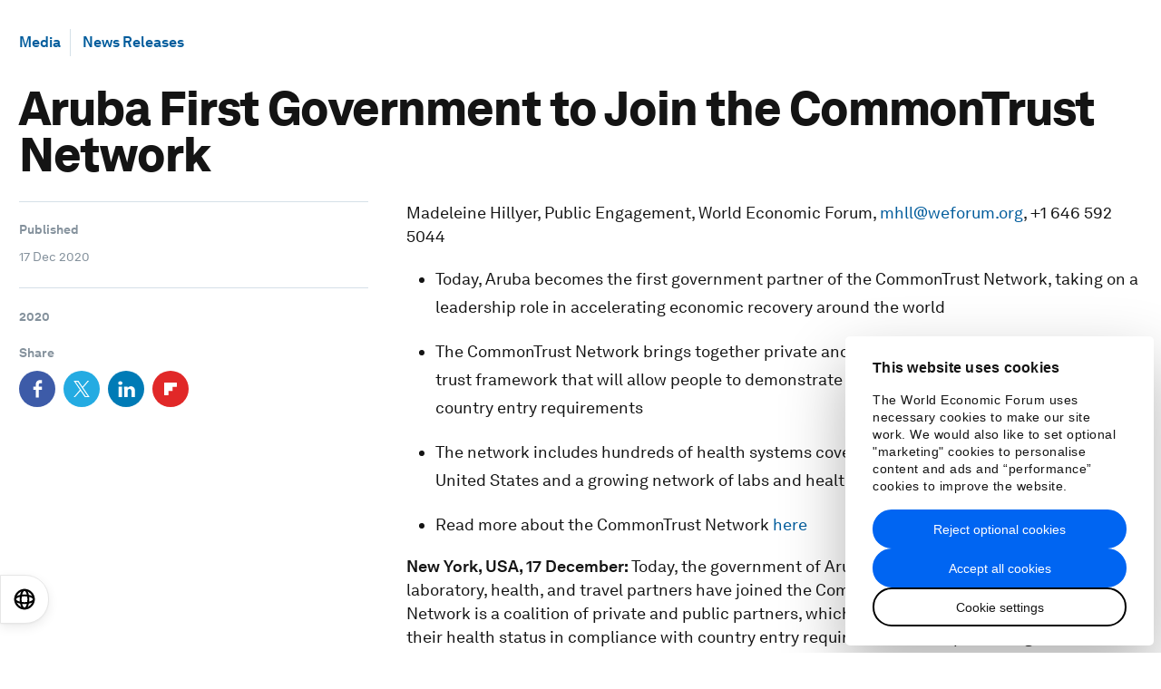

--- FILE ---
content_type: text/html; charset=utf-8
request_url: https://www.weforum.org/press/2020/12/aruba-first-government-to-join-the-commontrust-network/
body_size: 54111
content:
<!DOCTYPE html>
<html lang="en" class="lang-en no-js">
<head>
  <meta charset="utf-8" />
  <title>Aruba First Government to Join the CommonTrust Network &gt; Press releases | World Economic Forum</title>
  <!-- PW -->
    <!-- Google Consent Mode -->
  <script data-cookieconsent="ignore">
    window.dataLayer = window.dataLayer || [];
    function gtag() {
      dataLayer.push(arguments);
    }
    gtag("consent", "default", {
      ad_storage: "denied",
      analytics_storage: "denied",
      functionality_storage: "denied",
      personalization_storage: "denied",
      security_storage: "granted",
      wait_for_update: 2000,
    });
    gtag("set", "ads_data_redaction", true);
    gtag("set", "url_passthrough", false);
  </script>
  <!-- End Google Consent Mode -->

  <!-- Cookiebot -->
  <!-- TODO: Remove the GTM embed to avoid the cookiebot script being loaded twice -->
  <script
    id="Cookiebot"
    src="https://consent.cookiebot.com/uc.js"
    data-cbid="efc82a3f-4d9a-4cba-8bc2-a51619a84a40"
    data-culture="EN"
    data-blockingmode="auto"
    type="text/javascript"
    async
  ></script>
  <!-- End Cookiebot -->

<script>
  const SPOTIFY_TRACKING = {};

  function trackSpotifyEvent(status, data, override) {
    // Push this data to the GTM dataLayer
    window.dataLayer = window.dataLayer || [];
    window.dataLayer.push({
      event: "spotify_event",
      spotifyStatus: status,
      spotifyPercent: Math.round(data.payload.position / data.payload.duration * 100),
      spotifyCurrentTime: Math.round(data.payload.position / 1000), // Convert to seconds
      spotifyDuration: Math.round(data.payload.duration / 1000), // Convert to seconds
      spotifyTrackId: data.payload.playingURI,
      ...override,
    });
  }

  window.addEventListener("message", function(event) {
    if (event.origin === "https://open.spotify.com") { // Verify the origin of the message
      var data = event.data;

      if (data && data.type === "playback_update") {
        if (data.payload.isBuffering) return;

        // Start tracking if we haven't already
        if (!SPOTIFY_TRACKING[data.payload.playingURI]) {
          SPOTIFY_TRACKING[data.payload.playingURI] = {
            state: "buffering",
            untrackedPercent: [25, 50, 75, 95],
            untrackedProgress: [3, 10, 30],
            completed: false,
          };
        }

        const { state, untrackedPercent, untrackedProgress } = SPOTIFY_TRACKING[data.payload.playingURI];

        const newState = data.payload.isPaused ? "pause" : "play";
        if (newState != state) {
          trackSpotifyEvent(newState, data);
          SPOTIFY_TRACKING[data.payload.playingURI].state = newState;
          return;
        }

        // Track time progress
        const progress = data.payload.position / 1000; // Convert to seconds
        const trackableProgress = untrackedProgress.find(p => progress >= p);
        if (trackableProgress) {
          trackSpotifyEvent("progress", data, {
            spotifyCurrentTime: trackableProgress,
          });
          SPOTIFY_TRACKING[data.payload.playingURI].untrackedProgress = untrackedProgress.filter(p => p !== trackableProgress);
        }

        // Track percentages
        const percent = Math.round(data.payload.position / data.payload.duration * 100);
        const trackablePercent = untrackedPercent.find(p => percent >= p);
        if (trackablePercent) {
          trackSpotifyEvent("percentage", data, {
            spotifyPercent: trackablePercent,
          });
          SPOTIFY_TRACKING[data.payload.playingURI].untrackedPercent = untrackedPercent.filter(p => p !== trackablePercent);
        }

        // Track completion
        if (percent >= 100 && !SPOTIFY_TRACKING[data.payload.playingURI].completed) {
          trackSpotifyEvent("complete", data);
          SPOTIFY_TRACKING[data.payload.playingURI].state = "complete";
          SPOTIFY_TRACKING[data.payload.playingURI].completed = true;
        }
      }
    }
  });
</script>


<!-- Google Tag Manager -->
<script data-cookieconsent="ignore">
  window.dataLayer = window.dataLayer || [];

  function pushDataToGTM(data = {}) {
    data = { ...data, ...{
      "locale": "en", 
      "sitename": "weforum.org", 
      "markupVersion": 3, 
      "environment": "production", 
      "preview": false, 
      "testCookiebot": false, 
      "userTracking": true, 
    } };

    window.dataLayer.push(data);
  }

  pushDataToGTM()
</script>

<link rel="preconnect" href="https://www.google-analytics.com">
<link rel="preconnect" href="https://stats.g.doubleclick.net">
<link rel="preconnect" href="https://www.google.com">
<link rel="preconnect" href="https://www.google.co.uk">
<link rel="preconnect" href="https://www.googletagmanager.com">

  <!-- Production GTM -->
  <script>(function(w,d,s,l,i){w[l]=w[l]||[];w[l].push({'gtm.start':
  new Date().getTime(),event:'gtm.js'});var f=d.getElementsByTagName(s)[0],
  j=d.createElement(s),dl=l!='dataLayer'?'&l='+l:'';j.async=true;j.src=
  'https://www.googletagmanager.com/gtm.js?id='+i+dl;f.parentNode.insertBefore(j,f);
  })(window,document,'script','dataLayer','GTM-W7SZB6C');</script>
<!-- End Google Tag Manager -->

  <script>
  window.HONEYBADGER_CONFIG = {
    apiKey: 'ad81ddae',
    revision: '',
    environment: 'production',
    //disabled: 'false'
    disabled: true
  }
</script>

  

    <link rel="stylesheet" href="/fonts/akkurat.css?v=3" media="all" />
  <link rel="stylesheet" href="/assets/application-6dd6d5ecdc2537201292476d05b4bb5a401601190373889c74951b102f1203a6.css" media="all" />
  
  
  <link rel="stylesheet" href="/assets/print-f370127a3bbad053fa295c4ba298deef01b5103a0a1be66e8a0556e8cfbd76e0.css" media="print" />
  <link rel="stylesheet" href="//fast.fonts.net/cssapi/4946bd2e-8cbd-461c-8121-ca6696f6267d.css" media="all" />

  <link rel="dns-prefetch" href="https://assets.weforum.org" />

  
    <meta http-equiv="Content-Type" content="text/html; charset=utf-8" />
  <meta name="viewport" content="width=device-width, minimum-scale=1.0, initial-scale=1.0" />
  <meta name="description" content="The CommonTrust Network brings together private and public partners to develop a global trust framework that will allow people to demonstrate their health status in compliance with country entry requirements. " />
  <meta name="keywords" content="World Economic Forum,WEF,Davos,Klaus Schwab, globalization, globalization4.0, globalization4, globalization four, what does globalization mean?" />
  <meta property="og:title" content="Aruba First Government to Join the CommonTrust Network" />
  <meta property="og:description" content="The CommonTrust Network brings together private and public partners to develop a global trust framework that will allow people to demonstrate their health status in compliance with country entry requirements. " />
  <meta property="og:type" content="website" />
  <meta property="og:url" content="https://www.weforum.org/press/2020/12/aruba-first-government-to-join-the-commontrust-network/" />
  <meta name="image" property="og:image" content="https://www.weforum.org/weforum.png" />
  <meta property="og:site_name" content="World Economic Forum" />
  <meta property="fb:pages" content="7746841478" />
  <meta property="fb:app_id" content="1085482764806408" />
  <meta name="twitter:card" content="summary" />
  <meta name="twitter:title" content="Aruba First Government to Join the CommonTrust Network" />
  <meta name="twitter:description" content="The CommonTrust Network brings together private and public partners to develop a global trust framework that will allow people to demonstrate their health status in compliance with country entry requirements. " />
  <meta name="twitter:url" content="https://www.weforum.org/press/2020/12/aruba-first-government-to-join-the-commontrust-network/" />
  <meta name="twitter:image" content="https://www.weforum.org/weforum.png" />
  <meta name="pocket-site-verification" content="0a5ad3db01a37673563584ab440eda" />

  
  <link rel="canonical" href="https://www.weforum.org/press/2020/12/aruba-first-government-to-join-the-commontrust-network/">

  
  

  
  <script>
//<![CDATA[

/*! modernizr 3.6.0 (Custom Build) | MIT *
 * https://modernizr.com/download/?-webp-setclasses !*/
!function(e,n,A){function o(e,n){return typeof e===n}function t(){var e,n,A,t,a,i,l;for(var f in r)if(r.hasOwnProperty(f)){if(e=[],n=r[f],n.name&&(e.push(n.name.toLowerCase()),n.options&&n.options.aliases&&n.options.aliases.length))for(A=0;A<n.options.aliases.length;A++)e.push(n.options.aliases[A].toLowerCase());for(t=o(n.fn,"function")?n.fn():n.fn,a=0;a<e.length;a++)i=e[a],l=i.split("."),1===l.length?Modernizr[l[0]]=t:(!Modernizr[l[0]]||Modernizr[l[0]]instanceof Boolean||(Modernizr[l[0]]=new Boolean(Modernizr[l[0]])),Modernizr[l[0]][l[1]]=t),s.push((t?"":"no-")+l.join("-"))}}function a(e){var n=u.className,A=Modernizr._config.classPrefix||"";if(c&&(n=n.baseVal),Modernizr._config.enableJSClass){var o=new RegExp("(^|\\s)"+A+"no-js(\\s|$)");n=n.replace(o,"$1"+A+"js$2")}Modernizr._config.enableClasses&&(n+=" "+A+e.join(" "+A),c?u.className.baseVal=n:u.className=n)}function i(e,n){if("object"==typeof e)for(var A in e)f(e,A)&&i(A,e[A]);else{e=e.toLowerCase();var o=e.split("."),t=Modernizr[o[0]];if(2==o.length&&(t=t[o[1]]),"undefined"!=typeof t)return Modernizr;n="function"==typeof n?n():n,1==o.length?Modernizr[o[0]]=n:(!Modernizr[o[0]]||Modernizr[o[0]]instanceof Boolean||(Modernizr[o[0]]=new Boolean(Modernizr[o[0]])),Modernizr[o[0]][o[1]]=n),a([(n&&0!=n?"":"no-")+o.join("-")]),Modernizr._trigger(e,n)}return Modernizr}var s=[],r=[],l={_version:"3.6.0",_config:{classPrefix:"",enableClasses:!0,enableJSClass:!0,usePrefixes:!0},_q:[],on:function(e,n){var A=this;setTimeout(function(){n(A[e])},0)},addTest:function(e,n,A){r.push({name:e,fn:n,options:A})},addAsyncTest:function(e){r.push({name:null,fn:e})}},Modernizr=function(){};Modernizr.prototype=l,Modernizr=new Modernizr;var f,u=n.documentElement,c="svg"===u.nodeName.toLowerCase();!function(){var e={}.hasOwnProperty;f=o(e,"undefined")||o(e.call,"undefined")?function(e,n){return n in e&&o(e.constructor.prototype[n],"undefined")}:function(n,A){return e.call(n,A)}}(),l._l={},l.on=function(e,n){this._l[e]||(this._l[e]=[]),this._l[e].push(n),Modernizr.hasOwnProperty(e)&&setTimeout(function(){Modernizr._trigger(e,Modernizr[e])},0)},l._trigger=function(e,n){if(this._l[e]){var A=this._l[e];setTimeout(function(){var e,o;for(e=0;e<A.length;e++)(o=A[e])(n)},0),delete this._l[e]}},Modernizr._q.push(function(){l.addTest=i}),Modernizr.addAsyncTest(function(){function e(e,n,A){function o(n){var o=n&&"load"===n.type?1==t.width:!1,a="webp"===e;i(e,a&&o?new Boolean(o):o),A&&A(n)}var t=new Image;t.onerror=o,t.onload=o,t.src=n}var n=[{uri:"[data-uri]",name:"webp"},{uri:"[data-uri]",name:"webp.alpha"},{uri:"[data-uri]",name:"webp.animation"},{uri:"[data-uri]",name:"webp.lossless"}],A=n.shift();e(A.name,A.uri,function(A){if(A&&"load"===A.type)for(var o=0;o<n.length;o++)e(n[o].name,n[o].uri)})}),t(),a(s),delete l.addTest,delete l.addAsyncTest;for(var p=0;p<Modernizr._q.length;p++)Modernizr._q[p]();e.Modernizr=Modernizr}(window,document);

//]]>
</script>
  <link rel="apple-touch-icon" sizes="180x180" href="/favicons/apple-touch-icon.png?v=lk270KxwRj">
<link rel="icon" type="image/png" sizes="32x32" href="/favicons/favicon-32x32.png?v=lk270KxwRj">
<link rel="icon" type="image/png" sizes="16x16" href="/favicons/favicon-16x16.png?v=lk270KxwRj">
<link rel="manifest" href="/favicons/site.webmanifest?v=lk270KxwRj">
<link rel="mask-icon" href="/favicons/safari-pinned-tab.svg?v=lk270KxwRj" color="#035b9c">
<link rel="shortcut icon" href="/favicon.ico?v=lk270KxwRj">
<meta name="msapplication-TileColor" content="#2b5797">
<meta name="theme-color" content="#035b9c">

    <script src="https://auth.lrcontent.com/v2/LoginRadiusV2.js" data-cookieconsent="ignore"></script>
    <script src="https://auth-widgets.weforum.org/widgets/auth/v0.4.14/index.umd.js" data-cookieconsent="ignore"></script>
    <link rel="stylesheet" href="https://auth-widgets.weforum.org/widgets/auth/v0.4.14/index.css" media="screen" />
  <!-- Start VWO Async SmartCode -->
<script type='text/javascript' data-cookieconsent="statistics">
window._vwo_code = window._vwo_code || (function(){
var account_id=593726,
settings_tolerance=2000,
library_tolerance=2500,
use_existing_jquery=false,
is_spa=1,
hide_element='body',

/* DO NOT EDIT BELOW THIS LINE */
f=false,d=document,code={use_existing_jquery:function(){return use_existing_jquery;},library_tolerance:function(){return library_tolerance;},finish:function(){if(!f){f=true;var a=d.getElementById('_vis_opt_path_hides');if(a)a.parentNode.removeChild(a);}},finished:function(){return f;},load:function(a){var b=d.createElement('script');b.src=a;b.type='text/javascript';b.innerText;b.onerror=function(){_vwo_code.finish();};d.getElementsByTagName('head')[0].appendChild(b);},init:function(){
window.settings_timer=setTimeout(function () {_vwo_code.finish() },settings_tolerance);var a=d.createElement('style'),b=hide_element?hide_element+'{opacity:0 !important;filter:alpha(opacity=0) !important;background:none !important;}':'',h=d.getElementsByTagName('head')[0];a.setAttribute('id','_vis_opt_path_hides');a.setAttribute('type','text/css');if(a.styleSheet)a.styleSheet.cssText=b;else a.appendChild(d.createTextNode(b));h.appendChild(a);this.load('https://dev.visualwebsiteoptimizer.com/j.php?a='+account_id+'&u='+encodeURIComponent(d.URL)+'&f='+(+is_spa)+'&r='+Math.random());return settings_timer; }};window._vwo_settings_timer = code.init(); return code; }());
</script>
<!-- End VWO Async SmartCode -->
  
</head>
<body class=" is-sticky" data-controller="media_articles" data-action="show" data-react="true" data-font="akkurat">
    <!-- Google Tag Manager (noscript) -->
    <!-- Production GTM -->
    <noscript><iframe src="https://www.googletagmanager.com/ns.html?id=GTM-W7SZB6C"
    height="0" width="0" style="display:none;visibility:hidden"></iframe></noscript>
  <!-- End Google Tag Manager (noscript) -->

  <script>
  window.VIDEO_APP_SETTINGS = {
    endpoints: {
      collection: 'https://api.weforum.org/v1/en/collections/:slug',
      router_base_url: 'https://www.weforum.org/videos/',
      search: 'https://api.weforum.org/v1/en/videos',
      topic: 'https://api.weforum.org/v1/en/topics/:slug'
    },
    locale: 'en',
    jwp: {
      players: {
        default: 'ncRE1zO6',
        feed: 'ncRE1zO6',
        sir_trevor: 'ncRE1zO6'
      }
    }
  }
</script>

  <div class="body-wrap">
    
    <div class="content-container">
                    <!-- Component: V2Header SSR render from cache -->
            <div data-hypernova-key="V2Header" data-hypernova-id="7dc62460-925f-4cf8-bdf2-a529497ed0f2"><script data-cookieconsent="ignore">window.__APOLLO_STATE__ = window.__APOLLO_STATE__ || {};
          window.__APOLLO_STATE__['41jcaknnr5']={"ROOT_QUERY":{"__typename":"Query","eventBanner":null}};
          document.currentScript && document.currentScript.remove();
          </script><div class="chakra"><style data-emotion="css-global hxjnh0">:host,:root,[data-theme]{--chakra-ring-inset:var(--chakra-empty,/*!*/ /*!*/);--chakra-ring-offset-width:0px;--chakra-ring-offset-color:#fff;--chakra-ring-color:rgba(66, 153, 225, 0.6);--chakra-ring-offset-shadow:0 0 #0000;--chakra-ring-shadow:0 0 #0000;--chakra-space-x-reverse:0;--chakra-space-y-reverse:0;--chakra-colors-transparent:transparent;--chakra-colors-current:currentColor;--chakra-colors-black:#000000;--chakra-colors-white:#ffffff;--chakra-colors-whiteAlpha-10:rgba(255, 255, 255, 0.1);--chakra-colors-whiteAlpha-15:rgba(255, 255, 255, 0.15);--chakra-colors-whiteAlpha-25:rgba(255, 255, 255, 0.25);--chakra-colors-whiteAlpha-28:rgba(255, 255, 255, 0.28);--chakra-colors-whiteAlpha-30:rgba(255, 255, 255, 0.3);--chakra-colors-whiteAlpha-40:rgba(255, 255, 255, 0.4);--chakra-colors-whiteAlpha-50:rgba(255, 255, 255, 0.5);--chakra-colors-whiteAlpha-75:rgba(255, 255, 255, 0.75);--chakra-colors-whiteAlpha-100:rgba(255, 255, 255, 0.06);--chakra-colors-whiteAlpha-200:rgba(255, 255, 255, 0.08);--chakra-colors-whiteAlpha-300:rgba(255, 255, 255, 0.16);--chakra-colors-whiteAlpha-400:rgba(255, 255, 255, 0.24);--chakra-colors-whiteAlpha-500:rgba(255, 255, 255, 0.36);--chakra-colors-whiteAlpha-600:rgba(255, 255, 255, 0.48);--chakra-colors-whiteAlpha-700:rgba(255, 255, 255, 0.64);--chakra-colors-whiteAlpha-800:rgba(255, 255, 255, 0.80);--chakra-colors-whiteAlpha-900:rgba(255, 255, 255, 0.92);--chakra-colors-whiteAlpha-05:rgba(255, 255, 255, 0.05);--chakra-colors-blackAlpha-10:rgba(0, 0, 0, 0.1);--chakra-colors-blackAlpha-15:rgba(0, 0, 0, 0.15);--chakra-colors-blackAlpha-25:rgba(0, 0, 0, 0.25);--chakra-colors-blackAlpha-28:rgba(0, 0, 0, 0.28);--chakra-colors-blackAlpha-30:rgba(0, 0, 0, 0.3);--chakra-colors-blackAlpha-40:rgba(0, 0, 0, 0.4);--chakra-colors-blackAlpha-50:rgba(0, 0, 0, 0.5);--chakra-colors-blackAlpha-75:rgba(0, 0, 0, 0.75);--chakra-colors-blackAlpha-100:rgba(0, 0, 0, 0.06);--chakra-colors-blackAlpha-200:rgba(0, 0, 0, 0.08);--chakra-colors-blackAlpha-300:rgba(0, 0, 0, 0.16);--chakra-colors-blackAlpha-400:rgba(0, 0, 0, 0.24);--chakra-colors-blackAlpha-500:rgba(0, 0, 0, 0.36);--chakra-colors-blackAlpha-600:rgba(0, 0, 0, 0.48);--chakra-colors-blackAlpha-700:rgba(0, 0, 0, 0.64);--chakra-colors-blackAlpha-800:rgba(0, 0, 0, 0.80);--chakra-colors-blackAlpha-900:rgba(0, 0, 0, 0.92);--chakra-colors-blackAlpha-05:rgba(0, 0, 0, 0.05);--chakra-colors-gray-50:#F7FAFC;--chakra-colors-gray-100:#EDF2F7;--chakra-colors-gray-200:#E2E8F0;--chakra-colors-gray-300:#CBD5E0;--chakra-colors-gray-400:#A0AEC0;--chakra-colors-gray-500:#718096;--chakra-colors-gray-600:#4A5568;--chakra-colors-gray-700:#2D3748;--chakra-colors-gray-800:#1A202C;--chakra-colors-gray-900:#171923;--chakra-colors-red:#F32A2A;--chakra-colors-orange:#F2B253;--chakra-colors-yellow:#F7DB5E;--chakra-colors-green:#00C851;--chakra-colors-teal-50:#E6FFFA;--chakra-colors-teal-100:#B2F5EA;--chakra-colors-teal-200:#81E6D9;--chakra-colors-teal-300:#4FD1C5;--chakra-colors-teal-400:#38B2AC;--chakra-colors-teal-500:#319795;--chakra-colors-teal-600:#2C7A7B;--chakra-colors-teal-700:#285E61;--chakra-colors-teal-800:#234E52;--chakra-colors-teal-900:#1D4044;--chakra-colors-blue:#0065F2;--chakra-colors-cyan-50:#EDFDFD;--chakra-colors-cyan-100:#C4F1F9;--chakra-colors-cyan-200:#9DECF9;--chakra-colors-cyan-300:#76E4F7;--chakra-colors-cyan-400:#0BC5EA;--chakra-colors-cyan-500:#00B5D8;--chakra-colors-cyan-600:#00A3C4;--chakra-colors-cyan-700:#0987A0;--chakra-colors-cyan-800:#086F83;--chakra-colors-cyan-900:#065666;--chakra-colors-purple-50:#FAF5FF;--chakra-colors-purple-100:#E9D8FD;--chakra-colors-purple-200:#D6BCFA;--chakra-colors-purple-300:#B794F4;--chakra-colors-purple-400:#9F7AEA;--chakra-colors-purple-500:#805AD5;--chakra-colors-purple-600:#6B46C1;--chakra-colors-purple-700:#553C9A;--chakra-colors-purple-800:#44337A;--chakra-colors-purple-900:#322659;--chakra-colors-pink:#F8005C;--chakra-colors-linkedin:#3579B1;--chakra-colors-facebook:#445AA3;--chakra-colors-messenger-50:#D0E6FF;--chakra-colors-messenger-100:#B9DAFF;--chakra-colors-messenger-200:#A2CDFF;--chakra-colors-messenger-300:#7AB8FF;--chakra-colors-messenger-400:#2E90FF;--chakra-colors-messenger-500:#0078FF;--chakra-colors-messenger-600:#0063D1;--chakra-colors-messenger-700:#0052AC;--chakra-colors-messenger-800:#003C7E;--chakra-colors-messenger-900:#002C5C;--chakra-colors-whatsapp:#25d366;--chakra-colors-twitter:#000000;--chakra-colors-telegram-50:#E3F2F9;--chakra-colors-telegram-100:#C5E4F3;--chakra-colors-telegram-200:#A2D4EC;--chakra-colors-telegram-300:#7AC1E4;--chakra-colors-telegram-400:#47A9DA;--chakra-colors-telegram-500:#0088CC;--chakra-colors-telegram-600:#007AB8;--chakra-colors-telegram-700:#006BA1;--chakra-colors-telegram-800:#005885;--chakra-colors-telegram-900:#003F5E;--chakra-colors-grey:#AFAFAF;--chakra-colors-greyLightest:#F2F2F2;--chakra-colors-greyLighter:#E5E5E5;--chakra-colors-greyLight:#B3B3B3;--chakra-colors-greyDarkest:#262626;--chakra-colors-greyDarker:#474747;--chakra-colors-greyDark:#666666;--chakra-colors-blueLight:#5498f6;--chakra-colors-blueLighter:#a8cbfb;--chakra-colors-blueLightest:#e6f0fe;--chakra-colors-blueDark:#0054ca;--chakra-colors-blueDarker:#0044a2;--chakra-colors-blueDarkest:#002252;--chakra-colors-yellowDark:#ceb74e;--chakra-colors-redDark:#cb2323;--chakra-colors-pinkDark:#cf004d;--chakra-colors-greenDark:#00a744;--chakra-colors-primary:#0065F2;--chakra-colors-uplinkDark:#213acf;--chakra-colors-uplinkBlue:#2846F8;--chakra-colors-uplinkMaroon:#AD0E02;--chakra-colors-uplinkGreen:#016204;--chakra-colors-uplinkGreenLight:#DFFFEA;--chakra-colors-uplinkPink:#E80261;--chakra-colors-uplinkPinkLight:#FFEDEB;--chakra-colors-uplinkGrey:#313131;--chakra-colors-uplinkGreyLight:#F5F5F5;--chakra-colors-uplinkBrown:#884001;--chakra-colors-uplinkBeige:#FFF7E6;--chakra-colors-primaryAlpha-10:rgba(0, 101, 242, 0.1);--chakra-colors-primaryAlpha-15:rgba(0, 101, 242, 0.15);--chakra-colors-primaryAlpha-25:rgba(0, 101, 242, 0.25);--chakra-colors-primaryAlpha-28:rgba(0, 101, 242, 0.28);--chakra-colors-primaryAlpha-30:rgba(0, 101, 242, 0.3);--chakra-colors-primaryAlpha-40:rgba(0, 101, 242, 0.4);--chakra-colors-primaryAlpha-50:rgba(0, 101, 242, 0.5);--chakra-colors-primaryAlpha-75:rgba(0, 101, 242, 0.75);--chakra-colors-primaryAlpha-05:rgba(0, 101, 242, 0.05);--chakra-colors-uplinkDarkAlpha-10:rgba(33, 58, 207, 0.1);--chakra-colors-uplinkDarkAlpha-15:rgba(33, 58, 207, 0.15);--chakra-colors-uplinkDarkAlpha-25:rgba(33, 58, 207, 0.25);--chakra-colors-uplinkDarkAlpha-28:rgba(33, 58, 207, 0.28);--chakra-colors-uplinkDarkAlpha-30:rgba(33, 58, 207, 0.3);--chakra-colors-uplinkDarkAlpha-40:rgba(33, 58, 207, 0.4);--chakra-colors-uplinkDarkAlpha-50:rgba(33, 58, 207, 0.5);--chakra-colors-uplinkDarkAlpha-75:rgba(33, 58, 207, 0.75);--chakra-colors-uplinkDarkAlpha-05:rgba(33, 58, 207, 0.05);--chakra-colors-uplinkBlueAlpha-10:rgba(40, 70, 248, 0.1);--chakra-colors-uplinkBlueAlpha-15:rgba(40, 70, 248, 0.15);--chakra-colors-uplinkBlueAlpha-25:rgba(40, 70, 248, 0.25);--chakra-colors-uplinkBlueAlpha-28:rgba(40, 70, 248, 0.28);--chakra-colors-uplinkBlueAlpha-30:rgba(40, 70, 248, 0.3);--chakra-colors-uplinkBlueAlpha-40:rgba(40, 70, 248, 0.4);--chakra-colors-uplinkBlueAlpha-50:rgba(40, 70, 248, 0.5);--chakra-colors-uplinkBlueAlpha-75:rgba(40, 70, 248, 0.75);--chakra-colors-uplinkBlueAlpha-05:rgba(40, 70, 248, 0.05);--chakra-colors-uplinkMaroonAlpha-10:rgba(173, 14, 2, 0.1);--chakra-colors-uplinkMaroonAlpha-15:rgba(173, 14, 2, 0.15);--chakra-colors-uplinkMaroonAlpha-25:rgba(173, 14, 2, 0.25);--chakra-colors-uplinkMaroonAlpha-28:rgba(173, 14, 2, 0.28);--chakra-colors-uplinkMaroonAlpha-30:rgba(173, 14, 2, 0.3);--chakra-colors-uplinkMaroonAlpha-40:rgba(173, 14, 2, 0.4);--chakra-colors-uplinkMaroonAlpha-50:rgba(173, 14, 2, 0.5);--chakra-colors-uplinkMaroonAlpha-75:rgba(173, 14, 2, 0.75);--chakra-colors-uplinkMaroonAlpha-05:rgba(173, 14, 2, 0.05);--chakra-colors-uplinkGreenAlpha-10:rgba(1, 98, 4, 0.1);--chakra-colors-uplinkGreenAlpha-15:rgba(1, 98, 4, 0.15);--chakra-colors-uplinkGreenAlpha-25:rgba(1, 98, 4, 0.25);--chakra-colors-uplinkGreenAlpha-28:rgba(1, 98, 4, 0.28);--chakra-colors-uplinkGreenAlpha-30:rgba(1, 98, 4, 0.3);--chakra-colors-uplinkGreenAlpha-40:rgba(1, 98, 4, 0.4);--chakra-colors-uplinkGreenAlpha-50:rgba(1, 98, 4, 0.5);--chakra-colors-uplinkGreenAlpha-75:rgba(1, 98, 4, 0.75);--chakra-colors-uplinkGreenAlpha-05:rgba(1, 98, 4, 0.05);--chakra-colors-uplinkGreenLightAlpha-10:rgba(223, 255, 234, 0.1);--chakra-colors-uplinkGreenLightAlpha-15:rgba(223, 255, 234, 0.15);--chakra-colors-uplinkGreenLightAlpha-25:rgba(223, 255, 234, 0.25);--chakra-colors-uplinkGreenLightAlpha-28:rgba(223, 255, 234, 0.28);--chakra-colors-uplinkGreenLightAlpha-30:rgba(223, 255, 234, 0.3);--chakra-colors-uplinkGreenLightAlpha-40:rgba(223, 255, 234, 0.4);--chakra-colors-uplinkGreenLightAlpha-50:rgba(223, 255, 234, 0.5);--chakra-colors-uplinkGreenLightAlpha-75:rgba(223, 255, 234, 0.75);--chakra-colors-uplinkGreenLightAlpha-05:rgba(223, 255, 234, 0.05);--chakra-colors-uplinkPinkAlpha-10:rgba(232, 2, 97, 0.1);--chakra-colors-uplinkPinkAlpha-15:rgba(232, 2, 97, 0.15);--chakra-colors-uplinkPinkAlpha-25:rgba(232, 2, 97, 0.25);--chakra-colors-uplinkPinkAlpha-28:rgba(232, 2, 97, 0.28);--chakra-colors-uplinkPinkAlpha-30:rgba(232, 2, 97, 0.3);--chakra-colors-uplinkPinkAlpha-40:rgba(232, 2, 97, 0.4);--chakra-colors-uplinkPinkAlpha-50:rgba(232, 2, 97, 0.5);--chakra-colors-uplinkPinkAlpha-75:rgba(232, 2, 97, 0.75);--chakra-colors-uplinkPinkAlpha-05:rgba(232, 2, 97, 0.05);--chakra-colors-uplinkPinkLightAlpha-10:rgba(255, 237, 235, 0.1);--chakra-colors-uplinkPinkLightAlpha-15:rgba(255, 237, 235, 0.15);--chakra-colors-uplinkPinkLightAlpha-25:rgba(255, 237, 235, 0.25);--chakra-colors-uplinkPinkLightAlpha-28:rgba(255, 237, 235, 0.28);--chakra-colors-uplinkPinkLightAlpha-30:rgba(255, 237, 235, 0.3);--chakra-colors-uplinkPinkLightAlpha-40:rgba(255, 237, 235, 0.4);--chakra-colors-uplinkPinkLightAlpha-50:rgba(255, 237, 235, 0.5);--chakra-colors-uplinkPinkLightAlpha-75:rgba(255, 237, 235, 0.75);--chakra-colors-uplinkPinkLightAlpha-05:rgba(255, 237, 235, 0.05);--chakra-colors-uplinkGreyAlpha-10:rgba(49, 49, 49, 0.1);--chakra-colors-uplinkGreyAlpha-15:rgba(49, 49, 49, 0.15);--chakra-colors-uplinkGreyAlpha-25:rgba(49, 49, 49, 0.25);--chakra-colors-uplinkGreyAlpha-28:rgba(49, 49, 49, 0.28);--chakra-colors-uplinkGreyAlpha-30:rgba(49, 49, 49, 0.3);--chakra-colors-uplinkGreyAlpha-40:rgba(49, 49, 49, 0.4);--chakra-colors-uplinkGreyAlpha-50:rgba(49, 49, 49, 0.5);--chakra-colors-uplinkGreyAlpha-75:rgba(49, 49, 49, 0.75);--chakra-colors-uplinkGreyAlpha-05:rgba(49, 49, 49, 0.05);--chakra-colors-uplinkGreyLightAlpha-10:rgba(245, 245, 245, 0.1);--chakra-colors-uplinkGreyLightAlpha-15:rgba(245, 245, 245, 0.15);--chakra-colors-uplinkGreyLightAlpha-25:rgba(245, 245, 245, 0.25);--chakra-colors-uplinkGreyLightAlpha-28:rgba(245, 245, 245, 0.28);--chakra-colors-uplinkGreyLightAlpha-30:rgba(245, 245, 245, 0.3);--chakra-colors-uplinkGreyLightAlpha-40:rgba(245, 245, 245, 0.4);--chakra-colors-uplinkGreyLightAlpha-50:rgba(245, 245, 245, 0.5);--chakra-colors-uplinkGreyLightAlpha-75:rgba(245, 245, 245, 0.75);--chakra-colors-uplinkGreyLightAlpha-05:rgba(245, 245, 245, 0.05);--chakra-colors-uplinkBrownAlpha-10:rgba(136, 64, 1, 0.1);--chakra-colors-uplinkBrownAlpha-15:rgba(136, 64, 1, 0.15);--chakra-colors-uplinkBrownAlpha-25:rgba(136, 64, 1, 0.25);--chakra-colors-uplinkBrownAlpha-28:rgba(136, 64, 1, 0.28);--chakra-colors-uplinkBrownAlpha-30:rgba(136, 64, 1, 0.3);--chakra-colors-uplinkBrownAlpha-40:rgba(136, 64, 1, 0.4);--chakra-colors-uplinkBrownAlpha-50:rgba(136, 64, 1, 0.5);--chakra-colors-uplinkBrownAlpha-75:rgba(136, 64, 1, 0.75);--chakra-colors-uplinkBrownAlpha-05:rgba(136, 64, 1, 0.05);--chakra-colors-uplinkBeigeAlpha-10:rgba(255, 247, 230, 0.1);--chakra-colors-uplinkBeigeAlpha-15:rgba(255, 247, 230, 0.15);--chakra-colors-uplinkBeigeAlpha-25:rgba(255, 247, 230, 0.25);--chakra-colors-uplinkBeigeAlpha-28:rgba(255, 247, 230, 0.28);--chakra-colors-uplinkBeigeAlpha-30:rgba(255, 247, 230, 0.3);--chakra-colors-uplinkBeigeAlpha-40:rgba(255, 247, 230, 0.4);--chakra-colors-uplinkBeigeAlpha-50:rgba(255, 247, 230, 0.5);--chakra-colors-uplinkBeigeAlpha-75:rgba(255, 247, 230, 0.75);--chakra-colors-uplinkBeigeAlpha-05:rgba(255, 247, 230, 0.05);--chakra-colors-greyLightestAlpha-10:rgba(242, 242, 242, 0.1);--chakra-colors-greyLightestAlpha-15:rgba(242, 242, 242, 0.15);--chakra-colors-greyLightestAlpha-25:rgba(242, 242, 242, 0.25);--chakra-colors-greyLightestAlpha-28:rgba(242, 242, 242, 0.28);--chakra-colors-greyLightestAlpha-30:rgba(242, 242, 242, 0.3);--chakra-colors-greyLightestAlpha-40:rgba(242, 242, 242, 0.4);--chakra-colors-greyLightestAlpha-50:rgba(242, 242, 242, 0.5);--chakra-colors-greyLightestAlpha-75:rgba(242, 242, 242, 0.75);--chakra-colors-greyLightestAlpha-05:rgba(242, 242, 242, 0.05);--chakra-colors-greyLighterAlpha-10:rgba(229, 229, 229, 0.1);--chakra-colors-greyLighterAlpha-15:rgba(229, 229, 229, 0.15);--chakra-colors-greyLighterAlpha-25:rgba(229, 229, 229, 0.25);--chakra-colors-greyLighterAlpha-28:rgba(229, 229, 229, 0.28);--chakra-colors-greyLighterAlpha-30:rgba(229, 229, 229, 0.3);--chakra-colors-greyLighterAlpha-40:rgba(229, 229, 229, 0.4);--chakra-colors-greyLighterAlpha-50:rgba(229, 229, 229, 0.5);--chakra-colors-greyLighterAlpha-75:rgba(229, 229, 229, 0.75);--chakra-colors-greyLighterAlpha-05:rgba(229, 229, 229, 0.05);--chakra-colors-greyLightAlpha-10:rgba(179, 179, 179, 0.1);--chakra-colors-greyLightAlpha-15:rgba(179, 179, 179, 0.15);--chakra-colors-greyLightAlpha-25:rgba(179, 179, 179, 0.25);--chakra-colors-greyLightAlpha-28:rgba(179, 179, 179, 0.28);--chakra-colors-greyLightAlpha-30:rgba(179, 179, 179, 0.3);--chakra-colors-greyLightAlpha-40:rgba(179, 179, 179, 0.4);--chakra-colors-greyLightAlpha-50:rgba(179, 179, 179, 0.5);--chakra-colors-greyLightAlpha-75:rgba(179, 179, 179, 0.75);--chakra-colors-greyLightAlpha-05:rgba(179, 179, 179, 0.05);--chakra-colors-greyDarkestAlpha-10:rgba(38, 38, 38, 0.1);--chakra-colors-greyDarkestAlpha-15:rgba(38, 38, 38, 0.15);--chakra-colors-greyDarkestAlpha-25:rgba(38, 38, 38, 0.25);--chakra-colors-greyDarkestAlpha-28:rgba(38, 38, 38, 0.28);--chakra-colors-greyDarkestAlpha-30:rgba(38, 38, 38, 0.3);--chakra-colors-greyDarkestAlpha-40:rgba(38, 38, 38, 0.4);--chakra-colors-greyDarkestAlpha-50:rgba(38, 38, 38, 0.5);--chakra-colors-greyDarkestAlpha-75:rgba(38, 38, 38, 0.75);--chakra-colors-greyDarkestAlpha-05:rgba(38, 38, 38, 0.05);--chakra-colors-greyDarkerAlpha-10:rgba(71, 71, 71, 0.1);--chakra-colors-greyDarkerAlpha-15:rgba(71, 71, 71, 0.15);--chakra-colors-greyDarkerAlpha-25:rgba(71, 71, 71, 0.25);--chakra-colors-greyDarkerAlpha-28:rgba(71, 71, 71, 0.28);--chakra-colors-greyDarkerAlpha-30:rgba(71, 71, 71, 0.3);--chakra-colors-greyDarkerAlpha-40:rgba(71, 71, 71, 0.4);--chakra-colors-greyDarkerAlpha-50:rgba(71, 71, 71, 0.5);--chakra-colors-greyDarkerAlpha-75:rgba(71, 71, 71, 0.75);--chakra-colors-greyDarkerAlpha-05:rgba(71, 71, 71, 0.05);--chakra-colors-greyDarkAlpha-10:rgba(102, 102, 102, 0.1);--chakra-colors-greyDarkAlpha-15:rgba(102, 102, 102, 0.15);--chakra-colors-greyDarkAlpha-25:rgba(102, 102, 102, 0.25);--chakra-colors-greyDarkAlpha-28:rgba(102, 102, 102, 0.28);--chakra-colors-greyDarkAlpha-30:rgba(102, 102, 102, 0.3);--chakra-colors-greyDarkAlpha-40:rgba(102, 102, 102, 0.4);--chakra-colors-greyDarkAlpha-50:rgba(102, 102, 102, 0.5);--chakra-colors-greyDarkAlpha-75:rgba(102, 102, 102, 0.75);--chakra-colors-greyDarkAlpha-05:rgba(102, 102, 102, 0.05);--chakra-colors-flipboard:#CF3C34;--chakra-colors-tiktok:#000000;--chakra-colors-threads:#000000;--chakra-colors-wechat:#00c924;--chakra-colors-weibo:#e0172c;--chakra-colors-ximalaya:#e31b1a;--chakra-colors-theme-dark-surface-default:#1A1A1A;--chakra-colors-theme-dark-surface-relief:black;--chakra-colors-theme-dark-surface-accent-subtle-default:#001430;--chakra-colors-theme-dark-action-warning:#F2B253;--chakra-colors-theme-dark-text-primary:white;--chakra-colors-theme-dark-text-secondary:#808080;--chakra-colors-theme-dark-text-accent-default:#3384F5;--chakra-colors-theme-dark-semantic-text-secondary:#999;--chakra-colors-theme-dark-border-tertiary:#333333;--chakra-colors-theme-light-text-primary:black;--chakra-colors-theme-light-text-secondary:#666666;--chakra-colors-theme-light-text-neutral:#333;--chakra-colors-theme-light-text-accent-default:#0065F2;--chakra-colors-theme-light-surface-relief:rgba(128, 128, 128, 0.06);--chakra-colors-theme-light-surface-base:#fff;--chakra-colors-theme-light-surface-accent-pressed:#003D91;--chakra-colors-theme-light-surface-accent-subtle-default:#E5F0FE;--chakra-colors-theme-light-surface-primary-neutral-subtlest-hover:#0051C2;--chakra-colors-theme-light-surface-primary-neutral-subtlest-pressed:#0051C2;--chakra-colors-theme-light-surface-primary-ghost-default:transparent;--chakra-colors-theme-light-surface-primary-ghost-hover:#E5F0FE;--chakra-colors-theme-light-surface-primary-ghost-pressed:#CCE0FC;--chakra-colors-theme-light-surface-secondary-neutral-subtlest-hover:rgba(128, 128, 128, 0.06);--chakra-colors-theme-light-surface-secondary-neutral-subtlest-pressed:rgba(128, 128, 128, 0.11);--chakra-colors-theme-light-surface-onImage-solid-default:rgba(255, 255, 255, 0.15);--chakra-colors-theme-light-surface-onImage-solid-hover:rgba(255, 255, 255, 0.30);--chakra-colors-theme-light-surface-onImage-solid-pressed:rgba(255, 255, 255, 0.50);--chakra-colors-theme-light-surface-onImage-solid-focus:rgba(255, 255, 255, 0.15);--chakra-colors-theme-light-border-primary-neutral-default:#0065F2;--chakra-colors-theme-light-border-primary-neutral-hover:#0051C2;--chakra-colors-theme-light-border-primary-neutral-pressed:#003D91;--chakra-colors-theme-light-border-primary-outline-default:#0065F2;--chakra-colors-theme-light-border-secondary-neutral-default:rgba(128, 128, 128, 0.11);--chakra-colors-theme-light-border-secondary-neutral-hover:rgba(128, 128, 128, 0.19);--chakra-colors-theme-light-border-secondary-neutral-pressed:rgba(128, 128, 128, 0.28);--chakra-colors-theme-light-border-secondary-accent-focus:#0065F2;--chakra-colors-theme-light-border-tertiary:#E6E6E6;--chakra-colors-theme-light-border-accent-focus:#0065F2;--chakra-colors-theme-light-content-primary-outline-default:#0065F2;--chakra-colors-theme-light-content-primary-ghost-default:#0065F2;--chakra-colors-theme-light-content-primary-ghost-hover:#0051C2;--chakra-colors-theme-light-content-primary-ghost-pressed:#003D91;--chakra-colors-theme-light-content-onImage-solid-default:#fff;--chakra-colors-theme-light-content-onImage-solid-hover:#fff;--chakra-colors-theme-light-content-onImage-solid-pressed:#fff;--chakra-colors-theme-light-semantic-text-secondary:#666;--chakra-colors-theme-light-semantic-border-tertiary:#E6E6E6;--chakra-colors-accent-5:#e5f0fe;--chakra-colors-accent-10:#cce0fc;--chakra-colors-accent-20:#99c1fa;--chakra-colors-accent-30:#66a3f7;--chakra-colors-accent-40:#3384f5;--chakra-colors-accent-50:#0065f2;--chakra-colors-accent-60:#0051c2;--chakra-colors-accent-70:#003d91;--chakra-colors-accent-80:#002861;--chakra-colors-accent-90:#001430;--chakra-colors-accent-95:#000a18;--chakra-colors-neutral-0:#ffffff;--chakra-colors-neutral-5:#f2f2f2;--chakra-colors-neutral-10:#e6e6e6;--chakra-colors-neutral-20:#cccccc;--chakra-colors-neutral-30:#b3b3b3;--chakra-colors-neutral-40:#999999;--chakra-colors-neutral-50:#808080;--chakra-colors-neutral-60:#666666;--chakra-colors-neutral-70:#4d4d4d;--chakra-colors-neutral-80:#333333;--chakra-colors-neutral-90:#1a1a1a;--chakra-colors-neutral-95:#0d0d0d;--chakra-colors-neutral-100:#000;--chakra-colors-negative-5:#feeaea;--chakra-colors-negative-10:#fdd4d4;--chakra-colors-negative-20:#faaaaa;--chakra-colors-negative-30:#f87f7f;--chakra-colors-negative-40:#f55555;--chakra-colors-negative-50:#f32a2a;--chakra-colors-negative-60:#c22222;--chakra-colors-negative-70:#921919;--chakra-colors-negative-80:#611111;--chakra-colors-negative-90:#310808;--chakra-colors-negative-95:#180404;--chakra-colors-warning-5:#fef7ee;--chakra-colors-warning-10:#fcf0dd;--chakra-colors-warning-20:#fae0ba;--chakra-colors-warning-30:#f7d198;--chakra-colors-warning-40:#f5c175;--chakra-colors-warning-50:#f2b253;--chakra-colors-warning-60:#c28e42;--chakra-colors-warning-70:#916b32;--chakra-colors-warning-80:#5f3c07;--chakra-colors-warning-90:#302411;--chakra-colors-warning-95:#181208;--chakra-colors-positive-5:#e9fbf1;--chakra-colors-positive-10:#d3f2e1;--chakra-colors-positive-20:#a7e5c3;--chakra-colors-positive-30:#7bd9a6;--chakra-colors-positive-40:#4fcc88;--chakra-colors-positive-50:#23bf6a;--chakra-colors-positive-60:#1c9955;--chakra-colors-positive-70:#157340;--chakra-colors-positive-80:#0e4c2a;--chakra-colors-positive-90:#072615;--chakra-colors-positive-95:#04130b;--chakra-colors-black-alpha-0:rgba(0, 0, 0, 0);--chakra-colors-black-alpha-20:rgba(0, 0, 0, 0.2);--chakra-colors-black-alpha-40:rgba(0, 0, 0, 0.4);--chakra-colors-black-alpha-50:rgba(0, 0, 0, 0.5);--chakra-colors-black-alpha-60:rgba(0, 0, 0, 0.6);--chakra-colors-black-alpha-80:rgba(0, 0, 0, 0.8);--chakra-colors-white-alpha-0:rgba(255, 255, 255, 0);--chakra-colors-white-alpha-15:rgba(255, 255, 255, 0.15);--chakra-colors-white-alpha-20:rgba(255, 255, 255, 0.20);--chakra-colors-white-alpha-30:rgba(255, 255, 255, 0.30);--chakra-colors-white-alpha-40:rgba(255, 255, 255, 0.40);--chakra-colors-white-alpha-50:rgba(255, 255, 255, 0.50);--chakra-colors-white-alpha-75:rgba(255, 255, 255, 0.75);--chakra-colors-white-alpha-85:rgba(255, 255, 255, 0.85);--chakra-colors-white-alpha-95:rgba(255, 255, 255, 0.95);--chakra-colors-on-accent-dark-mode:#ffffff;--chakra-colors-on-accent-light-mode:#ffffff;--chakra-borders-none:0px;--chakra-borders-1px:1px solid;--chakra-borders-2px:2px solid;--chakra-borders-4px:4px solid;--chakra-borders-8px:8px solid;--chakra-borders-light:1px solid;--chakra-borders-base:2px solid;--chakra-borders-hairline:1px solid;--chakra-borders-thin:2px solid;--chakra-borders-thick:4px solid;--chakra-borderWidths-none:0px;--chakra-borderWidths-hairline:1px;--chakra-borderWidths-thin:2px;--chakra-borderWidths-thick:4px;--chakra-fonts-heading:-apple-system,BlinkMacSystemFont,"Segoe UI",Helvetica,Arial,sans-serif,"Apple Color Emoji","Segoe UI Emoji","Segoe UI Symbol";--chakra-fonts-body:-apple-system,BlinkMacSystemFont,"Segoe UI",Helvetica,Arial,sans-serif,"Apple Color Emoji","Segoe UI Emoji","Segoe UI Symbol";--chakra-fonts-mono:SFMono-Regular,Menlo,Monaco,Consolas,"Liberation Mono","Courier New",monospace;--chakra-fontSizes-3xs:0.45rem;--chakra-fontSizes-2xs:0.625rem;--chakra-fontSizes-xs:0.75rem;--chakra-fontSizes-sm:0.875rem;--chakra-fontSizes-md:1rem;--chakra-fontSizes-lg:1.125rem;--chakra-fontSizes-xl:1.25rem;--chakra-fontSizes-2xl:1.5rem;--chakra-fontSizes-3xl:1.75rem;--chakra-fontSizes-4xl:2rem;--chakra-fontSizes-5xl:2.75rem;--chakra-fontSizes-6xl:4rem;--chakra-fontSizes-7xl:4.5rem;--chakra-fontSizes-8xl:6rem;--chakra-fontSizes-9xl:8rem;--chakra-fontSizes-small:0.9375rem;--chakra-fontSizes-smaller:0.875rem;--chakra-fontSizes-smallest:0.75rem;--chakra-fontSizes-base:1rem;--chakra-fontSizes-large:1.125rem;--chakra-fontSizes-larger:1.25rem;--chakra-fontSizes-largest:1.5rem;--chakra-fontSizes-h1:4rem;--chakra-fontSizes-h1Base:2.5rem;--chakra-fontSizes-h2:3rem;--chakra-fontSizes-h2Base:2rem;--chakra-fontSizes-h3:2rem;--chakra-fontSizes-h4:1.5rem;--chakra-fontSizes-h5:1.125rem;--chakra-fontSizes-h6:1rem;--chakra-fontWeights-hairline:100;--chakra-fontWeights-thin:200;--chakra-fontWeights-light:300;--chakra-fontWeights-normal:400;--chakra-fontWeights-medium:500;--chakra-fontWeights-semibold:600;--chakra-fontWeights-bold:700;--chakra-fontWeights-extrabold:800;--chakra-fontWeights-black:900;--chakra-letterSpacings-tighter:-0.05em;--chakra-letterSpacings-tight:-0.025em;--chakra-letterSpacings-normal:0;--chakra-letterSpacings-wide:0.025em;--chakra-letterSpacings-wider:0.05em;--chakra-letterSpacings-widest:0.075em;--chakra-lineHeights-3:.75rem;--chakra-lineHeights-4:1rem;--chakra-lineHeights-5:1.25rem;--chakra-lineHeights-6:1.5rem;--chakra-lineHeights-7:1.75rem;--chakra-lineHeights-8:2rem;--chakra-lineHeights-9:2.25rem;--chakra-lineHeights-10:2.5rem;--chakra-lineHeights-normal:normal;--chakra-lineHeights-none:1;--chakra-lineHeights-shorter:1.125;--chakra-lineHeights-short:1.2;--chakra-lineHeights-base:1.388;--chakra-lineHeights-tall:1.6;--chakra-lineHeights-taller:2;--chakra-lineHeights-shortest:1;--chakra-lineHeights-tallest:2.5;--chakra-lineHeights-large:1.75;--chakra-lineHeights-regular:1.5;--chakra-lineHeights-small:1.25;--chakra-radii-none:0;--chakra-radii-sm:0.125rem;--chakra-radii-base:0.25rem;--chakra-radii-md:0.375rem;--chakra-radii-lg:0.5rem;--chakra-radii-xl:0.75rem;--chakra-radii-2xl:1rem;--chakra-radii-3xl:1.5rem;--chakra-radii-full:9999px;--chakra-radii-largest:2rem;--chakra-radii-larger:0.75rem;--chakra-radii-large:0.375rem;--chakra-radii-small:0.125rem;--chakra-radii-smaller:0.0625rem;--chakra-radii-smallest:0.03125rem;--chakra-radii-radius-0:0px;--chakra-radii-radius-25:2px;--chakra-radii-radius-50:4px;--chakra-radii-radius-75:6px;--chakra-radii-radius-100:8px;--chakra-radii-radius-150:12px;--chakra-radii-radius-full:999px;--chakra-space-0:0px;--chakra-space-1:0.25rem;--chakra-space-2:0.5rem;--chakra-space-3:0.75rem;--chakra-space-4:1rem;--chakra-space-5:1.25rem;--chakra-space-6:1.5rem;--chakra-space-7:1.75rem;--chakra-space-8:2rem;--chakra-space-9:2.25rem;--chakra-space-10:2.5rem;--chakra-space-12:3rem;--chakra-space-14:3.5rem;--chakra-space-16:4rem;--chakra-space-20:5rem;--chakra-space-24:6rem;--chakra-space-28:7rem;--chakra-space-32:8rem;--chakra-space-36:9rem;--chakra-space-40:10rem;--chakra-space-44:11rem;--chakra-space-48:12rem;--chakra-space-52:13rem;--chakra-space-56:14rem;--chakra-space-60:15rem;--chakra-space-64:16rem;--chakra-space-72:18rem;--chakra-space-80:20rem;--chakra-space-96:24rem;--chakra-space-px:1px;--chakra-space-0-5:0.125rem;--chakra-space-1-5:0.375rem;--chakra-space-2-5:0.625rem;--chakra-space-3-5:0.875rem;--chakra-space-min:2px;--chakra-space-smallest:4px;--chakra-space-smaller:8px;--chakra-space-small:12px;--chakra-space-base:16px;--chakra-space-medium:20px;--chakra-space-large:24px;--chakra-space-larger:32px;--chakra-space-largest:40px;--chakra-space-xl:48px;--chakra-space-2xl:56px;--chakra-space-3xl:64px;--chakra-space-4xl:72px;--chakra-space-5xl:80px;--chakra-space-6xl:96px;--chakra-space-7xl:120px;--chakra-space-8xl:132px;--chakra-space-9xl:144px;--chakra-space-max:160px;--chakra-space-space-0:0px;--chakra-space-space-25:2px;--chakra-space-space-50:4px;--chakra-space-space-75:6px;--chakra-space-space-100:8px;--chakra-space-space-150:12px;--chakra-space-space-200:16px;--chakra-space-space-250:20px;--chakra-space-space-300:24px;--chakra-space-space-400:32px;--chakra-space-space-500:40px;--chakra-space-space-600:48px;--chakra-space-space-800:64px;--chakra-space-space-1000:80px;--chakra-space-space-1200:96px;--chakra-space-space-1400:112px;--chakra-space-space-1600:128px;--chakra-shadows-xs:0 0 0 1px rgba(0, 0, 0, 0.05);--chakra-shadows-sm:0 1px 2px 0 rgba(0, 0, 0, 0.05);--chakra-shadows-base:0 1px 3px 0 rgba(0, 0, 0, 0.1),0 1px 2px 0 rgba(0, 0, 0, 0.06);--chakra-shadows-md:0 4px 6px -1px rgba(0, 0, 0, 0.1),0 2px 4px -1px rgba(0, 0, 0, 0.06);--chakra-shadows-lg:0 10px 15px -3px rgba(0, 0, 0, 0.1),0 4px 6px -2px rgba(0, 0, 0, 0.05);--chakra-shadows-xl:0 20px 25px -5px rgba(0, 0, 0, 0.1),0 10px 10px -5px rgba(0, 0, 0, 0.04);--chakra-shadows-2xl:0 25px 50px -12px rgba(0, 0, 0, 0.25);--chakra-shadows-outline:0 0 0 3px rgba(66, 153, 225, 0.6);--chakra-shadows-inner:inset 0 2px 4px 0 rgba(0,0,0,0.06);--chakra-shadows-none:none;--chakra-shadows-dark-lg:rgba(0, 0, 0, 0.1) 0px 0px 0px 1px,rgba(0, 0, 0, 0.2) 0px 5px 10px,rgba(0, 0, 0, 0.4) 0px 15px 40px;--chakra-shadows-elevation-1:0px 4px 12px 0px rgba(0, 0, 0, 0.08),0px 1px 2px 0px rgba(0, 0, 0, 0.04);--chakra-shadows-elevation-2:0px 8px 24px 0px rgba(0, 0, 0, 0.08),0px 2px 4px 0px rgba(0, 0, 0, 0.04);--chakra-sizes-0:0px;--chakra-sizes-1:0.25rem;--chakra-sizes-2:0.5rem;--chakra-sizes-3:0.75rem;--chakra-sizes-4:1rem;--chakra-sizes-5:1.25rem;--chakra-sizes-6:1.5rem;--chakra-sizes-7:1.75rem;--chakra-sizes-8:2rem;--chakra-sizes-9:2.25rem;--chakra-sizes-10:2.5rem;--chakra-sizes-12:3rem;--chakra-sizes-14:3.5rem;--chakra-sizes-16:4rem;--chakra-sizes-20:5rem;--chakra-sizes-24:6rem;--chakra-sizes-28:7rem;--chakra-sizes-32:8rem;--chakra-sizes-36:9rem;--chakra-sizes-40:10rem;--chakra-sizes-44:11rem;--chakra-sizes-48:12rem;--chakra-sizes-52:13rem;--chakra-sizes-56:14rem;--chakra-sizes-60:15rem;--chakra-sizes-64:16rem;--chakra-sizes-72:18rem;--chakra-sizes-80:20rem;--chakra-sizes-96:24rem;--chakra-sizes-px:1px;--chakra-sizes-0-5:0.125rem;--chakra-sizes-1-5:0.375rem;--chakra-sizes-2-5:0.625rem;--chakra-sizes-3-5:0.875rem;--chakra-sizes-max:160px;--chakra-sizes-min:2px;--chakra-sizes-full:100%;--chakra-sizes-3xs:14rem;--chakra-sizes-2xs:16rem;--chakra-sizes-xs:20rem;--chakra-sizes-sm:24rem;--chakra-sizes-md:28rem;--chakra-sizes-lg:32rem;--chakra-sizes-xl:48px;--chakra-sizes-2xl:56px;--chakra-sizes-3xl:64px;--chakra-sizes-4xl:72px;--chakra-sizes-5xl:80px;--chakra-sizes-6xl:96px;--chakra-sizes-7xl:120px;--chakra-sizes-8xl:132px;--chakra-sizes-prose:60ch;--chakra-sizes-container-sm:640px;--chakra-sizes-container-md:768px;--chakra-sizes-container-lg:1024px;--chakra-sizes-container-xl:1280px;--chakra-sizes-smallest:4px;--chakra-sizes-smaller:8px;--chakra-sizes-small:12px;--chakra-sizes-base:16px;--chakra-sizes-medium:20px;--chakra-sizes-large:24px;--chakra-sizes-larger:32px;--chakra-sizes-largest:40px;--chakra-sizes-9xl:144px;--chakra-sizes-size-0:0px;--chakra-sizes-size-50:4px;--chakra-sizes-size-75:6px;--chakra-sizes-size-100:8px;--chakra-sizes-size-150:12px;--chakra-sizes-size-200:16px;--chakra-sizes-size-250:20px;--chakra-sizes-size-300:24px;--chakra-sizes-size-400:32px;--chakra-sizes-size-500:40px;--chakra-sizes-size-600:48px;--chakra-sizes-size-700:56px;--chakra-sizes-size-800:64px;--chakra-sizes-size-900:72px;--chakra-sizes-size-1000:80px;--chakra-zIndices-hide:-1;--chakra-zIndices-auto:auto;--chakra-zIndices-base:0;--chakra-zIndices-docked:10;--chakra-zIndices-dropdown:1000;--chakra-zIndices-sticky:1100;--chakra-zIndices-banner:1200;--chakra-zIndices-overlay:1300;--chakra-zIndices-modal:1400;--chakra-zIndices-popover:1500;--chakra-zIndices-skipLink:1600;--chakra-zIndices-toast:1700;--chakra-zIndices-tooltip:1800;--chakra-zIndices-modalClose:1410;--chakra-transition-property-common:background-color,border-color,color,fill,stroke,opacity,box-shadow,transform;--chakra-transition-property-colors:background-color,border-color,color,fill,stroke;--chakra-transition-property-dimensions:width,height;--chakra-transition-property-position:left,right,top,bottom;--chakra-transition-property-background:background-color,background-image,background-position;--chakra-transition-easing-ease-in:cubic-bezier(0.4, 0, 1, 1);--chakra-transition-easing-ease-out:cubic-bezier(0, 0, 0.2, 1);--chakra-transition-easing-ease-in-out:cubic-bezier(0.4, 0, 0.2, 1);--chakra-transition-duration-ultra-fast:50ms;--chakra-transition-duration-faster:100ms;--chakra-transition-duration-fast:150ms;--chakra-transition-duration-normal:200ms;--chakra-transition-duration-slow:300ms;--chakra-transition-duration-slower:400ms;--chakra-transition-duration-ultra-slow:500ms;--chakra-blur-none:0;--chakra-blur-sm:4px;--chakra-blur-base:8px;--chakra-blur-md:12px;--chakra-blur-lg:16px;--chakra-blur-xl:24px;--chakra-blur-2xl:40px;--chakra-blur-3xl:64px;--chakra-breakpoints-base:0rem;--chakra-breakpoints-sm:37.5rem;--chakra-breakpoints-md:56.5rem;--chakra-breakpoints-lg:90rem;--chakra-breakpoints-xl:120rem;--chakra-breakpoints-2xl:120rem;--chakra-colors-surface-base:var(--chakra-colors-neutral-0);--chakra-colors-surface-relief:rgba(128, 128, 128, 0.06);--chakra-colors-surface-raised:rgba(128, 128, 128, 0.11);--chakra-colors-surface-inverted:var(--chakra-colors-neutral-100);--chakra-colors-surface-on-accent:var(--chakra-colors-on-accent-light-mode);--chakra-colors-surface-on-complement:on-complement.light-mode;--chakra-colors-surface-on-supplement:on-supplement.light-mode;--chakra-colors-surface-accent-default:var(--chakra-colors-accent-50);--chakra-colors-surface-accent-hover:var(--chakra-colors-accent-60);--chakra-colors-surface-accent-pressed:var(--chakra-colors-accent-70);--chakra-colors-surface-accent-disabled:var(--chakra-colors-accent-10);--chakra-colors-surface-accent-subtle-default:var(--chakra-colors-accent-5);--chakra-colors-surface-accent-subtle-hover:var(--chakra-colors-accent-10);--chakra-colors-surface-accent-subtle-pressed:var(--chakra-colors-accent-20);--chakra-colors-surface-neutral-default:rgba(128, 128, 128, 0.11);--chakra-colors-surface-neutral-hover:rgba(128, 128, 128, 0.19);--chakra-colors-surface-neutral-pressed:rgba(128, 128, 128, 0.28);--chakra-colors-surface-neutral-disabled:rgba(128, 128, 128, 0.06);--chakra-colors-surface-neutral-subtlest-default:var(--chakra-colors-neutral-0);--chakra-colors-surface-neutral-subtlest-hover:rgba(128, 128, 128, 0.06);--chakra-colors-surface-neutral-subtlest-pressed:rgba(128, 128, 128, 0.11);--chakra-colors-surface-neutral-subtle-default:rgba(128, 128, 128, 0.06);--chakra-colors-surface-neutral-subtle-hover:rgba(128, 128, 128, 0.11);--chakra-colors-surface-neutral-subtle-pressed:rgba(128, 128, 128, 0.19);--chakra-colors-surface-neutral-strong-default:var(--chakra-colors-neutral-90);--chakra-colors-surface-neutral-strong-hover:var(--chakra-colors-neutral-100);--chakra-colors-surface-neutral-strong-pressed:var(--chakra-colors-neutral-100);--chakra-colors-surface-on-image-default:rgba(255, 255, 255, 0.75);--chakra-colors-surface-on-image-hover:rgba(255, 255, 255, 0.85);--chakra-colors-surface-on-image-pressed:rgba(255, 255, 255, 0.95);--chakra-colors-surface-on-image-selected:var(--chakra-colors-neutral-0);--chakra-colors-surface-on-image-disabled:rgba(179, 179, 179, 0.10);--chakra-colors-surface-on-image-strong-default:rgba(0, 0, 0, 0.70);--chakra-colors-surface-on-image-strong-hover:rgba(0, 0, 0, 0.80);--chakra-colors-surface-on-image-strong-pressed:rgba(0, 0, 0, 0.90);--chakra-colors-surface-on-image-strong-disabled:rgba(0, 0, 0, 0.30);--chakra-colors-surface-positive-default:var(--chakra-colors-positive-50);--chakra-colors-surface-positive-hover:var(--chakra-colors-positive-60);--chakra-colors-surface-positive-pressed:var(--chakra-colors-positive-70);--chakra-colors-surface-positive-disabled:var(--chakra-colors-positive-10);--chakra-colors-surface-positive-subtle-default:var(--chakra-colors-positive-5);--chakra-colors-surface-positive-subtle-hover:var(--chakra-colors-positive-10);--chakra-colors-surface-positive-subtle-pressed:var(--chakra-colors-positive-20);--chakra-colors-surface-warning-default:var(--chakra-colors-warning-50);--chakra-colors-surface-warning-hover:var(--chakra-colors-warning-60);--chakra-colors-surface-warning-pressed:var(--chakra-colors-warning-70);--chakra-colors-surface-warning-disabled:var(--chakra-colors-warning-10);--chakra-colors-surface-warning-subtle-default:var(--chakra-colors-warning-5);--chakra-colors-surface-warning-subtle-hover:var(--chakra-colors-warning-10);--chakra-colors-surface-warning-subtle-pressed:var(--chakra-colors-warning-20);--chakra-colors-surface-negative-default:var(--chakra-colors-negative-50);--chakra-colors-surface-negative-hover:var(--chakra-colors-negative-60);--chakra-colors-surface-negative-pressed:var(--chakra-colors-negative-70);--chakra-colors-surface-negative-disabled:var(--chakra-colors-negative-10);--chakra-colors-surface-negative-subtle-default:var(--chakra-colors-negative-5);--chakra-colors-surface-negative-subtle-hover:var(--chakra-colors-negative-10);--chakra-colors-surface-negative-subtle-pressed:var(--chakra-colors-negative-20);--chakra-colors-surface-complement-default:complement.50;--chakra-colors-surface-complement-hover:complement.60;--chakra-colors-surface-complement-pressed:complement.70;--chakra-colors-surface-complement-disabled:complement.10;--chakra-colors-surface-complement-subtle-default:complement.5;--chakra-colors-surface-complement-subtle-hover:complement.10;--chakra-colors-surface-complement-subtle-pressed:complement.20;--chakra-colors-surface-supplement-default:supplement.50;--chakra-colors-surface-supplement-hover:supplement.60;--chakra-colors-surface-supplement-pressed:supplement.70;--chakra-colors-surface-supplement-disabled:supplement.10;--chakra-colors-surface-supplement-subtle-default:complement.5;--chakra-colors-surface-supplement-subtle-hover:supplement.10;--chakra-colors-surface-supplement-subtle-pressed:supplement.20;--chakra-colors-text-primary:var(--chakra-colors-neutral-100);--chakra-colors-text-secondary:var(--chakra-colors-neutral-60);--chakra-colors-text-on-accent:var(--chakra-colors-on-accent-light-mode);--chakra-colors-text-on-complement:on-complement.light-mode;--chakra-colors-text-on-supplement:on-supplement.light-mode;--chakra-colors-text-accent-default:var(--chakra-colors-accent-50);--chakra-colors-text-accent-hover:var(--chakra-colors-accent-60);--chakra-colors-text-accent-pressed:var(--chakra-colors-accent-70);--chakra-colors-text-accent-disabled:var(--chakra-colors-accent-20);--chakra-colors-text-neutral-default:var(--chakra-colors-neutral-80);--chakra-colors-text-neutral-hover:var(--chakra-colors-neutral-90);--chakra-colors-text-neutral-pressed:var(--chakra-colors-neutral-100);--chakra-colors-text-neutral-disabled:var(--chakra-colors-neutral-20);--chakra-colors-text-on-image-default:var(--chakra-colors-neutral-0);--chakra-colors-text-on-image-on-selected:var(--chakra-colors-neutral-100);--chakra-colors-text-on-image-disabled:var(--chakra-colors-white-alpha-50);--chakra-colors-text-on-inverted-strong:var(--chakra-colors-neutral-0);--chakra-colors-text-on-inverted-subtle:var(--chakra-colors-neutral-50);--chakra-colors-text-positive-default:var(--chakra-colors-positive-70);--chakra-colors-text-positive-hover:var(--chakra-colors-positive-80);--chakra-colors-text-positive-pressed:var(--chakra-colors-positive-90);--chakra-colors-text-positive-disabled:var(--chakra-colors-positive-20);--chakra-colors-text-warning-default:var(--chakra-colors-warning-70);--chakra-colors-text-warning-hover:var(--chakra-colors-warning-80);--chakra-colors-text-warning-pressed:var(--chakra-colors-warning-90);--chakra-colors-text-warning-disabled:var(--chakra-colors-warning-20);--chakra-colors-text-negative-default:var(--chakra-colors-negative-60);--chakra-colors-text-negative-hover:var(--chakra-colors-negative-70);--chakra-colors-text-negative-pressed:var(--chakra-colors-negative-80);--chakra-colors-text-negative-disabled:var(--chakra-colors-negative-20);--chakra-colors-text-complement-default:complement.50;--chakra-colors-text-complement-hover:complement.60;--chakra-colors-text-complement-pressed:complement.70;--chakra-colors-text-complement-disabled:complement.20;--chakra-colors-text-supplement-default:supplement.50;--chakra-colors-text-supplement-hover:supplement.60;--chakra-colors-text-supplement-pressed:supplement.70;--chakra-colors-text-supplement-disabled:supplement.20;--chakra-colors-icon-primary:var(--chakra-colors-neutral-100);--chakra-colors-icon-secondary:var(--chakra-colors-neutral-60);--chakra-colors-icon-on-accent:var(--chakra-colors-on-accent-light-mode);--chakra-colors-icon-on-complement:on-complement.light-mode;--chakra-colors-icon-on-supplement:on-supplement.light-mode;--chakra-colors-icon-accent-default:var(--chakra-colors-accent-50);--chakra-colors-icon-accent-hover:var(--chakra-colors-accent-60);--chakra-colors-icon-accent-pressed:var(--chakra-colors-accent-70);--chakra-colors-icon-accent-disabled:var(--chakra-colors-accent-20);--chakra-colors-icon-neutral-default:var(--chakra-colors-neutral-80);--chakra-colors-icon-neutral-hover:var(--chakra-colors-neutral-90);--chakra-colors-icon-neutral-pressed:var(--chakra-colors-neutral-100);--chakra-colors-icon-neutral-disabled:var(--chakra-colors-neutral-20);--chakra-colors-icon-on-image-default:var(--chakra-colors-neutral-0);--chakra-colors-icon-on-image-on-selected:var(--chakra-colors-neutral-100);--chakra-colors-icon-on-image-disabled:var(--chakra-colors-white-alpha-50);--chakra-colors-icon-on-inverted-strong:var(--chakra-colors-neutral-0);--chakra-colors-icon-on-inverted-subtle:var(--chakra-colors-neutral-50);--chakra-colors-icon-positive-default:var(--chakra-colors-positive-50);--chakra-colors-icon-positive-hover:var(--chakra-colors-positive-60);--chakra-colors-icon-positive-pressed:var(--chakra-colors-positive-70);--chakra-colors-icon-positive-disabled:var(--chakra-colors-positive-20);--chakra-colors-icon-warning-default:var(--chakra-colors-warning-50);--chakra-colors-icon-warning-hover:var(--chakra-colors-warning-60);--chakra-colors-icon-warning-pressed:var(--chakra-colors-warning-70);--chakra-colors-icon-warning-disabled:var(--chakra-colors-warning-20);--chakra-colors-icon-negative-default:var(--chakra-colors-border-negative-default);--chakra-colors-icon-negative-hover:var(--chakra-colors-negative-60);--chakra-colors-icon-negative-pressed:var(--chakra-colors-negative-70);--chakra-colors-icon-negative-disabled:var(--chakra-colors-negative-20);--chakra-colors-icon-complement-default:complement.50;--chakra-colors-icon-complement-hover:complement.60;--chakra-colors-icon-complement-pressed:complement.70;--chakra-colors-icon-complement-disabled:complement.20;--chakra-colors-icon-supplement-default:supplement.50;--chakra-colors-icon-supplement-hover:supplement.60;--chakra-colors-icon-supplement-pressed:supplement.70;--chakra-colors-icon-supplement-disabled:supplement.20;--chakra-colors-border-primary:var(--chakra-colors-neutral-100);--chakra-colors-border-secondary:var(--chakra-colors-neutral-30);--chakra-colors-border-tertiary:var(--chakra-colors-neutral-10);--chakra-colors-border-inverted:var(--chakra-colors-neutral-0);--chakra-colors-border-on-accent:var(--chakra-colors-on-accent-light-mode);--chakra-colors-border-on-complement:on-complement.light-mode;--chakra-colors-border-on-supplement:on-supplement.light-mode;--chakra-colors-border-on-image:rgba(255, 255, 255, 0.30);--chakra-colors-border-on-inverted:var(--chakra-colors-neutral-70);--chakra-colors-border-accent-default:var(--chakra-colors-accent-50);--chakra-colors-border-accent-hover:var(--chakra-colors-accent-60);--chakra-colors-border-accent-pressed:var(--chakra-colors-accent-70);--chakra-colors-border-accent-focus:var(--chakra-colors-accent-50);--chakra-colors-border-accent-disabled:var(--chakra-colors-accent-10);--chakra-colors-border-accent-subtle-default:var(--chakra-colors-accent-10);--chakra-colors-border-accent-subtle-hover:var(--chakra-colors-accent-20);--chakra-colors-border-accent-subtle-pressed:var(--chakra-colors-accent-30);--chakra-colors-border-neutral-default:rgba(128, 128, 128, 0.11);--chakra-colors-border-neutral-hover:rgba(128, 128, 128, 0.19);--chakra-colors-border-neutral-pressed:rgba(128, 128, 128, 0.28);--chakra-colors-border-neutral-disabled:rgba(128, 128, 128, 0.11);--chakra-colors-border-neutral-strong-default:var(--chakra-colors-neutral-20);--chakra-colors-border-neutral-strong-hover:var(--chakra-colors-neutral-30);--chakra-colors-border-neutral-strong-pressed:var(--chakra-colors-neutral-40);--chakra-colors-border-positive-default:var(--chakra-colors-positive-50);--chakra-colors-border-positive-hover:var(--chakra-colors-positive-60);--chakra-colors-border-positive-pressed:var(--chakra-colors-positive-70);--chakra-colors-border-positive-focus:var(--chakra-colors-positive-50);--chakra-colors-border-positive-disabled:var(--chakra-colors-positive-10);--chakra-colors-border-positive-subtle-default:var(--chakra-colors-positive-10);--chakra-colors-border-positive-subtle-hover:var(--chakra-colors-positive-20);--chakra-colors-border-positive-subtle-pressed:var(--chakra-colors-positive-30);--chakra-colors-border-warning-default:var(--chakra-colors-warning-50);--chakra-colors-border-warning-hover:var(--chakra-colors-warning-60);--chakra-colors-border-warning-pressed:var(--chakra-colors-warning-70);--chakra-colors-border-warning-focus:var(--chakra-colors-warning-50);--chakra-colors-border-warning-disabled:var(--chakra-colors-warning-10);--chakra-colors-border-warning-subtle-default:var(--chakra-colors-warning-10);--chakra-colors-border-warning-subtle-hover:var(--chakra-colors-warning-20);--chakra-colors-border-warning-subtle-pressed:var(--chakra-colors-warning-30);--chakra-colors-border-negative-default:var(--chakra-colors-negative-50);--chakra-colors-border-negative-hover:var(--chakra-colors-negative-60);--chakra-colors-border-negative-pressed:var(--chakra-colors-negative-70);--chakra-colors-border-negative-focus:var(--chakra-colors-negative-50);--chakra-colors-border-negative-disabled:var(--chakra-colors-negative-10);--chakra-colors-border-negative-subtle-default:var(--chakra-colors-negative-10);--chakra-colors-border-negative-subtle-hover:var(--chakra-colors-negative-20);--chakra-colors-border-negative-subtle-pressed:var(--chakra-colors-negative-30);--chakra-colors-border-complement-default:complement.50;--chakra-colors-border-complement-hover:complement.60;--chakra-colors-border-complement-pressed:complement.70;--chakra-colors-border-complement-focus:complement.50;--chakra-colors-border-complement-disabled:complement.10;--chakra-colors-border-complement-subtle-default:complement.10;--chakra-colors-border-complement-subtle-hover:complement.20;--chakra-colors-border-complement-subtle-pressed:complement.30;--chakra-colors-border-supplement-default:supplement.50;--chakra-colors-border-supplement-hover:supplement.60;--chakra-colors-border-supplement-pressed:supplement.70;--chakra-colors-border-supplement-focus:supplement.50;--chakra-colors-border-supplement-disabled:supplement.10;--chakra-colors-border-supplement-subtle-default:supplement.10;--chakra-colors-border-supplement-subtle-hover:supplement.20;--chakra-colors-border-supplement-subtle-pressed:supplement.30;--chakra-colors-gradient-on-image-lr:linear-gradient(90deg, #000 0%, black-alpha.0 100%);--chakra-colors-gradient-on-image-rl:linear-gradient(-90deg, #000 0%, black-alpha.0 100%);--chakra-colors-gradient-on-image-bt:linear-gradient(0deg, #000 0%, black-alpha.0 100%);--chakra-colors-gradient-on-image-tb:linear-gradient(180deg,#000 0%, black-alpha.0 100%);--chakra-colors-gradient-fade-lr:linear-gradient(90deg, gradient.base.stop-1 0%, gradient.base.stop-2 100%);--chakra-colors-gradient-fade-rl:linear-gradient(-90deg, gradient.base.stop-1 0%, gradient.base.stop-2 100%);--chakra-colors-gradient-fade-bt:linear-gradient(0deg, gradient.base.stop-1 0%, gradient.base.stop-2 100%);--chakra-colors-gradient-fade-tb:linear-gradient(180deg, gradient.base.stop-1 0%, gradient.base.stop-2 100%);--chakra-colors-gradient-base-stop-1:#fff;--chakra-colors-gradient-base-stop-2:var(--chakra-colors-white-alpha-0);--chakra-colors-button-colour-border-primary-outline-default:var(--chakra-colors-accent-50);--chakra-colors-button-colour-border-primary-outline-hover:var(--chakra-colors-accent-60);--chakra-colors-button-colour-border-primary-outline-pressed:var(--chakra-colors-accent-70);--chakra-colors-button-colour-border-primary-outline-disabled:var(--chakra-colors-accent-20);--chakra-colors-button-colour-content-primary-outline-default:var(--chakra-colors-accent-50);--chakra-colors-button-colour-content-primary-outline-hover:var(--chakra-colors-accent-60);--chakra-colors-button-colour-content-primary-outline-pressed:var(--chakra-colors-accent-70);--chakra-colors-button-colour-content-primary-outline-disabled:var(--chakra-colors-accent-20);--chakra-colors-button-colour-content-primary-ghost-default:var(--chakra-colors-accent-50);--chakra-colors-button-colour-content-primary-ghost-hover:var(--chakra-colors-accent-60);--chakra-colors-button-colour-content-primary-ghost-pressed:var(--chakra-colors-accent-70);--chakra-colors-button-colour-content-primary-ghost-disabled:var(--chakra-colors-accent-20);--chakra-colors-button-colour-surface-primary-outline-hover:var(--chakra-colors-accent-5);--chakra-colors-button-colour-surface-primary-outline-pressed:var(--chakra-colors-accent-10);--chakra-colors-button-colour-surface-primary-ghost-hover:var(--chakra-colors-accent-5);--chakra-colors-button-colour-surface-primary-ghost-pressed:var(--chakra-colors-accent-10);--chakra-colors-chip-colour-content-checked-default:var(--chakra-colors-accent-50);--chakra-colors-chip-colour-content-checked-hover:var(--chakra-colors-accent-60);--chakra-colors-chip-colour-content-checked-pressed:var(--chakra-colors-accent-70);--chakra-colors-toggle-colour-surface-unchecked-default:rgba(128, 128, 128, 0.19);--chakra-colors-toggle-colour-surface-unchecked-hover:rgba(128, 128, 128, 0.26);--chakra-colors-toggle-colour-surface-unchecked-pressed:rgba(128, 128, 128, 0.36);--chakra-colors-input-colour-text-placeholder:var(--chakra-colors-neutral-30);--chakra-colors-toast-colour-border-positive:var(--chakra-colors-positive-20);--chakra-colors-toast-colour-border-warning:var(--chakra-colors-warning-20);--chakra-colors-toast-colour-border-negative:var(--chakra-colors-negative-20);--chakra-colors-avatar-colour-surface-organisation:#fff;}.chakra-ui-light :host:not([data-theme]),.chakra-ui-light :root:not([data-theme]),.chakra-ui-light [data-theme]:not([data-theme]),[data-theme=light] :host:not([data-theme]),[data-theme=light] :root:not([data-theme]),[data-theme=light] [data-theme]:not([data-theme]),:host[data-theme=light],:root[data-theme=light],[data-theme][data-theme=light]{--chakra-colors-chakra-body-text:var(--chakra-colors-gray-800);--chakra-colors-chakra-body-bg:var(--chakra-colors-white);--chakra-colors-chakra-border-color:var(--chakra-colors-gray-200);--chakra-colors-chakra-inverse-text:var(--chakra-colors-white);--chakra-colors-chakra-subtle-bg:var(--chakra-colors-gray-100);--chakra-colors-chakra-subtle-text:var(--chakra-colors-gray-600);--chakra-colors-chakra-placeholder-color:var(--chakra-colors-gray-500);}.chakra-ui-dark :host:not([data-theme]),.chakra-ui-dark :root:not([data-theme]),.chakra-ui-dark [data-theme]:not([data-theme]),[data-theme=dark] :host:not([data-theme]),[data-theme=dark] :root:not([data-theme]),[data-theme=dark] [data-theme]:not([data-theme]),:host[data-theme=dark],:root[data-theme=dark],[data-theme][data-theme=dark]{--chakra-colors-chakra-body-text:var(--chakra-colors-whiteAlpha-900);--chakra-colors-chakra-body-bg:var(--chakra-colors-gray-800);--chakra-colors-chakra-border-color:var(--chakra-colors-whiteAlpha-300);--chakra-colors-chakra-inverse-text:var(--chakra-colors-gray-800);--chakra-colors-chakra-subtle-bg:var(--chakra-colors-gray-700);--chakra-colors-chakra-subtle-text:var(--chakra-colors-gray-400);--chakra-colors-chakra-placeholder-color:var(--chakra-colors-whiteAlpha-400);--chakra-colors-surface-base:var(--chakra-colors-neutral-100);--chakra-colors-surface-relief:rgba(128, 128, 128, 0.20);--chakra-colors-surface-raised:rgba(128, 128, 128, 0.32);--chakra-colors-surface-inverted:var(--chakra-colors-neutral-0);--chakra-colors-surface-on-accent:var(--chakra-colors-on-accent-dark-mode);--chakra-colors-surface-on-complement:on-complement.dark-mode;--chakra-colors-surface-on-supplement:on-supplement.dark-mode;--chakra-colors-surface-accent-default:var(--chakra-colors-accent-50);--chakra-colors-surface-accent-hover:var(--chakra-colors-accent-40);--chakra-colors-surface-accent-pressed:var(--chakra-colors-accent-30);--chakra-colors-surface-accent-disabled:var(--chakra-colors-accent-80);--chakra-colors-surface-accent-subtle-default:var(--chakra-colors-accent-90);--chakra-colors-surface-accent-subtle-hover:var(--chakra-colors-accent-80);--chakra-colors-surface-accent-subtle-pressed:var(--chakra-colors-accent-70);--chakra-colors-surface-neutral-default:rgba(128, 128, 128, 0.32);--chakra-colors-surface-neutral-hover:rgba(128, 128, 128, 0.44);--chakra-colors-surface-neutral-pressed:rgba(128, 128, 128, 0.56);--chakra-colors-surface-neutral-disabled:rgba(128, 128, 128, 0.20);--chakra-colors-surface-neutral-subtlest-default:var(--chakra-colors-neutral-100);--chakra-colors-surface-neutral-subtlest-hover:rgba(128, 128, 128, 0.20);--chakra-colors-surface-neutral-subtlest-pressed:rgba(128, 128, 128, 0.32);--chakra-colors-surface-neutral-subtle-default:rgba(128, 128, 128, 0.20);--chakra-colors-surface-neutral-subtle-hover:rgba(128, 128, 128, 0.32);--chakra-colors-surface-neutral-subtle-pressed:rgba(128, 128, 128, 0.44);--chakra-colors-surface-neutral-strong-default:var(--chakra-colors-neutral-10);--chakra-colors-surface-neutral-strong-hover:var(--chakra-colors-neutral-0);--chakra-colors-surface-neutral-strong-pressed:var(--chakra-colors-neutral-0);--chakra-colors-surface-on-image-default:rgba(0, 0, 0, 0.70);--chakra-colors-surface-on-image-hover:rgba(0, 0, 0, 0.80);--chakra-colors-surface-on-image-pressed:rgba(0, 0, 0, 0.90);--chakra-colors-surface-on-image-selected:var(--chakra-colors-neutral-0);--chakra-colors-surface-on-image-disabled:rgba(0, 0, 0, 0.30);--chakra-colors-surface-on-image-strong-default:rgba(255, 255, 255, 0.75);--chakra-colors-surface-on-image-strong-hover:rgba(255, 255, 255, 0.85);--chakra-colors-surface-on-image-strong-pressed:rgba(255, 255, 255, 0.95);--chakra-colors-surface-on-image-strong-disabled:rgba(255, 255, 255, 0.10);--chakra-colors-surface-positive-default:var(--chakra-colors-positive-50);--chakra-colors-surface-positive-hover:var(--chakra-colors-positive-40);--chakra-colors-surface-positive-pressed:var(--chakra-colors-positive-30);--chakra-colors-surface-positive-disabled:var(--chakra-colors-positive-80);--chakra-colors-surface-positive-subtle-default:var(--chakra-colors-positive-90);--chakra-colors-surface-positive-subtle-hover:var(--chakra-colors-positive-80);--chakra-colors-surface-positive-subtle-pressed:var(--chakra-colors-positive-70);--chakra-colors-surface-warning-default:var(--chakra-colors-warning-50);--chakra-colors-surface-warning-hover:var(--chakra-colors-warning-40);--chakra-colors-surface-warning-pressed:var(--chakra-colors-warning-30);--chakra-colors-surface-warning-disabled:var(--chakra-colors-warning-80);--chakra-colors-surface-warning-subtle-default:var(--chakra-colors-warning-90);--chakra-colors-surface-warning-subtle-hover:var(--chakra-colors-warning-80);--chakra-colors-surface-warning-subtle-pressed:var(--chakra-colors-warning-70);--chakra-colors-surface-negative-default:var(--chakra-colors-negative-50);--chakra-colors-surface-negative-hover:var(--chakra-colors-negative-40);--chakra-colors-surface-negative-pressed:var(--chakra-colors-negative-30);--chakra-colors-surface-negative-disabled:var(--chakra-colors-negative-80);--chakra-colors-surface-negative-subtle-default:var(--chakra-colors-negative-90);--chakra-colors-surface-negative-subtle-hover:var(--chakra-colors-negative-80);--chakra-colors-surface-negative-subtle-pressed:var(--chakra-colors-negative-70);--chakra-colors-surface-complement-default:complement.50;--chakra-colors-surface-complement-hover:complement.60;--chakra-colors-surface-complement-pressed:complement.70;--chakra-colors-surface-complement-disabled:complement.10;--chakra-colors-surface-complement-subtle-default:complement.5;--chakra-colors-surface-complement-subtle-hover:complement.10;--chakra-colors-surface-complement-subtle-pressed:complement.20;--chakra-colors-surface-supplement-default:supplement.50;--chakra-colors-surface-supplement-hover:supplement.60;--chakra-colors-surface-supplement-pressed:supplement.70;--chakra-colors-surface-supplement-disabled:supplement.10;--chakra-colors-surface-supplement-subtle-default:complement.5;--chakra-colors-surface-supplement-subtle-hover:supplement.10;--chakra-colors-surface-supplement-subtle-pressed:supplement.20;--chakra-colors-text-primary:var(--chakra-colors-neutral-0);--chakra-colors-text-secondary:var(--chakra-colors-neutral-50);--chakra-colors-text-on-accent:var(--chakra-colors-on-accent-dark-mode);--chakra-colors-text-on-complement:on-complement.dark-mode;--chakra-colors-text-on-supplement:on-supplement.dark-mode;--chakra-colors-text-accent-default:var(--chakra-colors-accent-40);--chakra-colors-text-accent-hover:var(--chakra-colors-accent-30);--chakra-colors-text-accent-pressed:var(--chakra-colors-accent-20);--chakra-colors-text-accent-disabled:var(--chakra-colors-accent-70);--chakra-colors-text-neutral-default:var(--chakra-colors-neutral-10);--chakra-colors-text-neutral-hover:var(--chakra-colors-neutral-0);--chakra-colors-text-neutral-pressed:var(--chakra-colors-neutral-0);--chakra-colors-text-neutral-disabled:var(--chakra-colors-neutral-70);--chakra-colors-text-on-image-default:var(--chakra-colors-neutral-0);--chakra-colors-text-on-image-on-selected:var(--chakra-colors-neutral-100);--chakra-colors-text-on-image-disabled:var(--chakra-colors-white-alpha-50);--chakra-colors-text-on-inverted-strong:var(--chakra-colors-neutral-100);--chakra-colors-text-on-inverted-subtle:var(--chakra-colors-neutral-60);--chakra-colors-text-positive-default:var(--chakra-colors-positive-50);--chakra-colors-text-positive-hover:var(--chakra-colors-positive-40);--chakra-colors-text-positive-pressed:var(--chakra-colors-positive-30);--chakra-colors-text-positive-disabled:var(--chakra-colors-positive-70);--chakra-colors-text-warning-default:var(--chakra-colors-warning-50);--chakra-colors-text-warning-hover:var(--chakra-colors-warning-40);--chakra-colors-text-warning-pressed:var(--chakra-colors-warning-30);--chakra-colors-text-warning-disabled:var(--chakra-colors-warning-70);--chakra-colors-text-negative-default:var(--chakra-colors-negative-50);--chakra-colors-text-negative-hover:var(--chakra-colors-negative-40);--chakra-colors-text-negative-pressed:var(--chakra-colors-negative-30);--chakra-colors-text-negative-disabled:var(--chakra-colors-negative-70);--chakra-colors-text-complement-default:complement.50;--chakra-colors-text-complement-hover:complement.60;--chakra-colors-text-complement-pressed:complement.70;--chakra-colors-text-complement-disabled:complement.20;--chakra-colors-text-supplement-default:supplement.50;--chakra-colors-text-supplement-hover:supplement.60;--chakra-colors-text-supplement-pressed:supplement.70;--chakra-colors-text-supplement-disabled:supplement.20;--chakra-colors-icon-primary:var(--chakra-colors-neutral-0);--chakra-colors-icon-secondary:var(--chakra-colors-neutral-50);--chakra-colors-icon-on-accent:var(--chakra-colors-on-accent-dark-mode);--chakra-colors-icon-on-complement:on-complement.dark-mode;--chakra-colors-icon-on-supplement:on-supplement.dark-mode;--chakra-colors-icon-accent-default:var(--chakra-colors-accent-40);--chakra-colors-icon-accent-hover:var(--chakra-colors-accent-30);--chakra-colors-icon-accent-pressed:var(--chakra-colors-accent-20);--chakra-colors-icon-accent-disabled:var(--chakra-colors-accent-70);--chakra-colors-icon-neutral-default:var(--chakra-colors-neutral-20);--chakra-colors-icon-neutral-hover:var(--chakra-colors-neutral-0);--chakra-colors-icon-neutral-pressed:var(--chakra-colors-neutral-0);--chakra-colors-icon-neutral-disabled:var(--chakra-colors-neutral-70);--chakra-colors-icon-on-image-default:var(--chakra-colors-neutral-0);--chakra-colors-icon-on-image-on-selected:var(--chakra-colors-neutral-100);--chakra-colors-icon-on-image-disabled:var(--chakra-colors-white-alpha-50);--chakra-colors-icon-on-inverted-strong:var(--chakra-colors-neutral-100);--chakra-colors-icon-on-inverted-subtle:var(--chakra-colors-neutral-60);--chakra-colors-icon-positive-default:var(--chakra-colors-positive-50);--chakra-colors-icon-positive-hover:var(--chakra-colors-positive-40);--chakra-colors-icon-positive-pressed:var(--chakra-colors-positive-30);--chakra-colors-icon-positive-disabled:var(--chakra-colors-positive-70);--chakra-colors-icon-warning-default:var(--chakra-colors-warning-50);--chakra-colors-icon-warning-hover:var(--chakra-colors-warning-40);--chakra-colors-icon-warning-pressed:var(--chakra-colors-warning-30);--chakra-colors-icon-warning-disabled:var(--chakra-colors-warning-70);--chakra-colors-icon-negative-default:var(--chakra-colors-negative-50);--chakra-colors-icon-negative-hover:var(--chakra-colors-negative-40);--chakra-colors-icon-negative-pressed:var(--chakra-colors-negative-30);--chakra-colors-icon-negative-disabled:var(--chakra-colors-negative-70);--chakra-colors-icon-complement-default:complement.50;--chakra-colors-icon-complement-hover:complement.60;--chakra-colors-icon-complement-pressed:complement.70;--chakra-colors-icon-complement-disabled:complement.20;--chakra-colors-icon-supplement-default:supplement.50;--chakra-colors-icon-supplement-hover:supplement.60;--chakra-colors-icon-supplement-pressed:supplement.70;--chakra-colors-icon-supplement-disabled:supplement.20;--chakra-colors-border-primary:var(--chakra-colors-neutral-0);--chakra-colors-border-secondary:var(--chakra-colors-neutral-70);--chakra-colors-border-tertiary:var(--chakra-colors-neutral-80);--chakra-colors-border-inverted:var(--chakra-colors-neutral-100);--chakra-colors-border-on-accent:var(--chakra-colors-on-accent-dark-mode);--chakra-colors-border-on-complement:on-complement.dark-mode;--chakra-colors-border-on-supplement:on-supplement.dark-mode;--chakra-colors-border-on-image:rgba(0, 0, 0, 0.30);--chakra-colors-border-on-inverted:var(--chakra-colors-neutral-30);--chakra-colors-border-accent-default:var(--chakra-colors-accent-50);--chakra-colors-border-accent-hover:var(--chakra-colors-accent-40);--chakra-colors-border-accent-pressed:var(--chakra-colors-accent-30);--chakra-colors-border-accent-focus:var(--chakra-colors-accent-40);--chakra-colors-border-accent-disabled:var(--chakra-colors-accent-80);--chakra-colors-border-accent-subtle-default:var(--chakra-colors-accent-80);--chakra-colors-border-accent-subtle-hover:var(--chakra-colors-accent-70);--chakra-colors-border-accent-subtle-pressed:var(--chakra-colors-accent-60);--chakra-colors-border-neutral-default:rgba(128, 128, 128, 0.32);--chakra-colors-border-neutral-hover:rgba(128, 128, 128, 0.44);--chakra-colors-border-neutral-pressed:rgba(128, 128, 128, 0.56);--chakra-colors-border-neutral-disabled:rgba(128, 128, 128, 0.32);--chakra-colors-border-neutral-strong-default:var(--chakra-colors-neutral-70);--chakra-colors-border-neutral-strong-hover:var(--chakra-colors-neutral-60);--chakra-colors-border-neutral-strong-pressed:var(--chakra-colors-neutral-50);--chakra-colors-border-positive-default:var(--chakra-colors-positive-50);--chakra-colors-border-positive-hover:var(--chakra-colors-positive-40);--chakra-colors-border-positive-pressed:var(--chakra-colors-positive-30);--chakra-colors-border-positive-focus:var(--chakra-colors-positive-50);--chakra-colors-border-positive-disabled:var(--chakra-colors-positive-80);--chakra-colors-border-positive-subtle-default:var(--chakra-colors-positive-80);--chakra-colors-border-positive-subtle-hover:var(--chakra-colors-positive-70);--chakra-colors-border-positive-subtle-pressed:var(--chakra-colors-positive-60);--chakra-colors-border-warning-default:var(--chakra-colors-warning-50);--chakra-colors-border-warning-hover:var(--chakra-colors-warning-40);--chakra-colors-border-warning-pressed:var(--chakra-colors-warning-30);--chakra-colors-border-warning-focus:var(--chakra-colors-warning-50);--chakra-colors-border-warning-disabled:var(--chakra-colors-warning-80);--chakra-colors-border-warning-subtle-default:var(--chakra-colors-warning-80);--chakra-colors-border-warning-subtle-hover:var(--chakra-colors-warning-70);--chakra-colors-border-warning-subtle-pressed:var(--chakra-colors-warning-60);--chakra-colors-border-negative-default:var(--chakra-colors-negative-50);--chakra-colors-border-negative-hover:var(--chakra-colors-negative-40);--chakra-colors-border-negative-pressed:var(--chakra-colors-negative-30);--chakra-colors-border-negative-focus:var(--chakra-colors-negative-50);--chakra-colors-border-negative-disabled:var(--chakra-colors-negative-80);--chakra-colors-border-negative-subtle-default:var(--chakra-colors-negative-80);--chakra-colors-border-negative-subtle-hover:var(--chakra-colors-negative-70);--chakra-colors-border-negative-subtle-pressed:var(--chakra-colors-negative-60);--chakra-colors-border-complement-default:complement.50;--chakra-colors-border-complement-hover:complement.60;--chakra-colors-border-complement-pressed:complement.70;--chakra-colors-border-complement-focus:complement.50;--chakra-colors-border-complement-disabled:complement.10;--chakra-colors-border-complement-subtle-default:complement.80;--chakra-colors-border-complement-subtle-hover:complement.70;--chakra-colors-border-complement-subtle-pressed:complement.60;--chakra-colors-border-supplement-default:supplement.50;--chakra-colors-border-supplement-hover:supplement.60;--chakra-colors-border-supplement-pressed:supplement.70;--chakra-colors-border-supplement-focus:supplement.50;--chakra-colors-border-supplement-disabled:supplement.10;--chakra-colors-border-supplement-subtle-default:supplement.80;--chakra-colors-border-supplement-subtle-hover:supplement.70;--chakra-colors-border-supplement-subtle-pressed:supplement.60;--chakra-colors-gradient-on-image-lr:linear-gradient(90deg, #000 0%, black-alpha.0 100%);--chakra-colors-gradient-on-image-rl:linear-gradient(-90deg, #000 0%, black-alpha.0 100%);--chakra-colors-gradient-on-image-bt:linear-gradient(0deg, #000 0%, black-alpha.0 100%);--chakra-colors-gradient-on-image-tb:linear-gradient(180deg, #000 0%, black-alpha.0 100%);--chakra-colors-gradient-fade-lr:linear-gradient(90deg, gradient.base.stop-1 0%, gradient.base.stop-2 100%);--chakra-colors-gradient-fade-rl:linear-gradient(-90deg, gradient.base.stop-1 0%, gradient.base.stop-2 100%);--chakra-colors-gradient-fade-bt:linear-gradient(0deg, gradient.base.stop-1 0%, gradient.base.stop-2 100%);--chakra-colors-gradient-fade-tb:linear-gradient(180deg, gradient.base.stop-1 0%, gradient.base.stop-2 100%);--chakra-colors-gradient-base-stop-1:#000;--chakra-colors-gradient-base-stop-2:var(--chakra-colors-black-alpha-0);--chakra-colors-button-colour-border-primary-outline-default:var(--chakra-colors-neutral-0);--chakra-colors-button-colour-border-primary-outline-hover:var(--chakra-colors-accent-10);--chakra-colors-button-colour-border-primary-outline-pressed:var(--chakra-colors-accent-20);--chakra-colors-button-colour-border-primary-outline-disabled:rgba(128, 128, 128, 0.32);--chakra-colors-button-colour-content-primary-outline-default:var(--chakra-colors-neutral-0);--chakra-colors-button-colour-content-primary-outline-hover:var(--chakra-colors-accent-10);--chakra-colors-button-colour-content-primary-outline-pressed:var(--chakra-colors-accent-20);--chakra-colors-button-colour-content-primary-outline-disabled:var(--chakra-colors-neutral-70);--chakra-colors-button-colour-content-primary-ghost-default:var(--chakra-colors-neutral-0);--chakra-colors-button-colour-content-primary-ghost-hover:var(--chakra-colors-accent-10);--chakra-colors-button-colour-content-primary-ghost-pressed:var(--chakra-colors-accent-20);--chakra-colors-button-colour-content-primary-ghost-disabled:var(--chakra-colors-neutral-70);--chakra-colors-button-colour-surface-primary-outline-hover:var(--chakra-colors-accent-90);--chakra-colors-button-colour-surface-primary-outline-pressed:var(--chakra-colors-accent-80);--chakra-colors-button-colour-surface-primary-ghost-hover:var(--chakra-colors-accent-90);--chakra-colors-button-colour-surface-primary-ghost-pressed:var(--chakra-colors-accent-80);--chakra-colors-chip-colour-content-checked-default:var(--chakra-colors-neutral-0);--chakra-colors-chip-colour-content-checked-hover:var(--chakra-colors-accent-10);--chakra-colors-chip-colour-content-checked-pressed:var(--chakra-colors-accent-20);--chakra-colors-toggle-colour-surface-unchecked-default:rgba(128, 128, 128, 0.44);--chakra-colors-toggle-colour-surface-unchecked-hover:rgba(128, 128, 128, 0.56);--chakra-colors-toggle-colour-surface-unchecked-pressed:rgba(128, 128, 128, 0.68);--chakra-colors-input-colour-text-placeholder:var(--chakra-colors-neutral-70);--chakra-colors-toast-colour-border-positive:var(--chakra-colors-positive-70);--chakra-colors-toast-colour-border-warning:var(--chakra-colors-warning-70);--chakra-colors-toast-colour-border-negative:var(--chakra-colors-negative-70);--chakra-colors-avatar-colour-surface-organisation:#fff;}</style><style data-emotion="css-global 7vw66x">:root,:host{--chakra-vh:100vh;}@supports (height: -webkit-fill-available){:root,:host{--chakra-vh:-webkit-fill-available;}}@supports (height: -moz-fill-available){:root,:host{--chakra-vh:-moz-fill-available;}}@supports (height: 100dvh){:root,:host{--chakra-vh:100dvh;}}</style><style data-emotion="css-global 11gjsl9">html{font-size:16px;font-family:AkkuratLLWeb,sans-serif;--headerHeight:64px;color:var(--chakra-colors-black);}</style><style data-emotion="wef 7mxzc4">.chakra .wef-7mxzc4{width:100%;top:var(--chakra-space-0);z-index:1200;position:fixed;}</style><div class="wef-7mxzc4"><div class="wef-0"><div class="wef-0"><style data-emotion="wef 1jmmhwp">.chakra .wef-1jmmhwp{border-bottom:var(--chakra-borders-light);transition:background-color 0.25s ease-in-out;background-color:var(--chakra-colors-white);color:#141414;border-color:var(--chakra-colors-blackAlpha-25);}</style><div data-gtm-context="navigation-fallback" class="wef-1jmmhwp"><style data-emotion="wef 1yi0qxy">.chakra .wef-1yi0qxy{padding-inline-start:var(--chakra-space-base);padding-inline-end:var(--chakra-space-base);padding-top:var(--chakra-space-0);padding-bottom:var(--chakra-space-0);height:64px;transition:height 0.25s ease-in-out;display:flex;justify-content:center;align-items:center;}@media screen and (min-width: 56.5rem){.chakra .wef-1yi0qxy{padding-inline-start:var(--chakra-space-large);padding-inline-end:var(--chakra-space-large);}}@media screen and (min-width: 90rem){.chakra .wef-1yi0qxy{padding-inline-start:var(--chakra-space-3xl);padding-inline-end:var(--chakra-space-3xl);}}</style><header class="wef-1yi0qxy"><style data-emotion="wef spn4bz">.chakra .wef-spn4bz{transition-property:var(--chakra-transition-property-common);transition-duration:var(--chakra-transition-duration-fast);transition-timing-function:var(--chakra-transition-easing-ease-out);cursor:pointer;text-decoration:none;outline:2px solid transparent;outline-offset:2px;color:inherit;}.chakra .wef-spn4bz:hover,.chakra .wef-spn4bz[data-hover]{text-decoration:underline;}.chakra .wef-spn4bz:focus-visible,.chakra .wef-spn4bz[data-focus-visible]{box-shadow:var(--chakra-shadows-outline);}</style><a class="chakra-link wef-spn4bz" href="/"><style data-emotion="wef m280qs">.chakra .wef-m280qs{height:50px;display:inline-block;line-height:1em;flex-shrink:0;color:#141414;vertical-align:middle;width:auto;transition:height 0.25s ease-in-out;}</style><svg viewBox="0 0 102 63" focusable="false" class="chakra-icon wef-m280qs" aria-label="World Economic Forum Homepage"><mask height="63" maskUnits="userSpaceOnUse" width="102" x="0" y="0"><path clip-rule="evenodd" d="m0 .447266h101.542v62.552734h-101.542z" fill="#fff" fill-rule="evenodd"></path></mask><mask id="a" height="63" maskUnits="userSpaceOnUse" width="102" x="0" y="0"><path clip-rule="evenodd" d="m0 .447266h101.542v62.552734h-101.542z" fill="#fff" fill-rule="evenodd"></path></mask><g clip-rule="evenodd" fill-rule="evenodd" mask="url(#a)"><path d="m81.618 54.25c-.0105.0083-.0209.0159-.0313.0242l-.2761-.3309c-5.6926 4.682-12.9235 7.2145-20.3855 7.2145-8.5388 0-16.5392-3.2234-22.5392-9.1336-6-5.8327-9.3084-13.6613-9.3084-21.951 0-6.3699 1.9235-12.5869 5.6926-17.8062 3.6928-5.14243 8.7699-8.97989 14.7699-11.20566l-.2304-.614074c-6.0777 2.302614-11.3081 6.216924-15.0009 11.436234-3.8462 5.3723-5.923 11.6661-5.923 18.1897 0 8.4427 3.3848 16.425 9.5388 22.4114.5787.5635 1.181 1.0945 1.7936 1.6096l-.7937.9235c6.0769 5.1425 13.9233 7.9823 22.0007 7.9823 7.9234 0 15.5387-2.763 21.6164-7.6749z" fill="#008cf0"></path><g fill="currentColor"><path d="m35.0781 10.8857c-.1533-.5373-.2304-.99764-.2304-1.53487 0-2.30262 1.5384-4.37539 4.3076-4.37539.6155 0 1.154.07685 1.6154.23054.4614-.38354.9999-.76777 1.5383-1.07446-.9228-.53723-1.9997-.84392-3.1537-.84392-3.3847 0-6.231 2.68615-6.231 6.06323 0 1.15127.3851 2.30257.9229 3.22337.154-.2298.3081-.4604.4614-.6141.2311-.3842.5391-.767.7695-1.0744z"></path><path d="m43.386 4.89893c-.5384.30669-.9999.61407-1.4613.99761.9999.76777 1.5383 2.07208 1.5383 3.45392 0 2.30264-1.6923 4.29784-4.3076 4.29784-1.462 0-2.6159-.6141-3.3847-1.6117-.154.2306-.3081.3842-.4621.6141-.2304.3074-.4608.6141-.6155.9208 1.1546 1.0751 2.693 1.766 4.4623 1.766 3.4611 0 6.2311-2.61 6.2311-5.98704 0-1.76538-.7695-3.37707-2.0005-4.45153z"></path><path d="m32.3859 25.0078c0 1.8422-1.0769 3.4539-2.6923 4.068v.9976.8446c2.6152-.6909 4.615-2.9936 4.615-5.9102 0-2.0721-1.1532-3.9144-2.8456-5.0657-.2311.6141-.3851 1.1513-.6155 1.6886.9999.8446 1.5384 2.0727 1.5384 3.3771z"></path><path d="m28.4624 29.3828h-.3845c-2.6152 0-4.3853-1.9953-4.3853-4.3747 0-2.2258 1.5391-4.2979 4.3853-4.2979.6155 0 1.231.0762 1.6917.3067.1548-.5379.3081-1.0744.5392-1.6117-.6925-.2305-1.462-.3842-2.2309-.3842-3.4617 0-6.231 2.6868-6.231 5.9871 0 3.4539 2.7693 6.0632 6.231 6.0632h.3845c0-.3067-.0771-.6909-.0771-.9976 0-.2305.0771-.4604.0771-.6909z"></path><path d="m32.5394 36.5206c2.7693 0 4.3076 2.072 4.3076 4.2978 0 1.9952-1.2302 3.7606-3.1536 4.2217.3073.5372.6154.9976.9228 1.5349 2.3849-.844 4.1543-2.9936 4.1543-5.7566 0-3.3002-2.8463-5.9864-6.2311-5.9864-.8458 0-1.6923.1537-2.3841.4604.0763.5372.1533 1.1513.3074 1.6886.6154-.3067 1.3072-.4604 2.0767-.4604z"></path><path d="m28.2313 40.8184c0-1.1513.3851-2.2258 1.1539-3.0697-.154-.6141-.3073-1.2281-.3844-1.8422-1.6153 1.0745-2.6922 2.9167-2.6922 4.9119 0 3.4546 2.7693 6.0632 6.231 6.0632.2304 0 .5385 0 .7695-.0761-.3081-.5372-.6925-1.0745-1.0005-1.6117-2.4612-.1537-4.0773-1.9959-4.0773-4.3754z"></path><path d="m62.7713 35.0623v6.9846c0 1.6117-.5384 3.1466-2.6152 3.1466-2.0775 0-2.6159-1.5349-2.6159-3.1466v-6.9846h-1.9228v7.3682c0 2.5324 1.6154 4.4515 4.5387 4.4515s4.5379-1.9191 4.5379-4.4515v-7.3682z"></path><path d="m64.3099 13.4954h5.2311v1.6117h-7.1545v-11.58928h1.9234z"></path><path d="m0 19.2515h6.76947v1.6878h-4.84674v2.7637h4.76972v1.6885h-4.76972v3.7607h4.84674v1.6885h-6.76947z"></path><path d="m38.2322 18.6375 8.0004 8.2121v-7.5981h1.9227v12.0496l-8.0004-8.0584v7.5981h-1.9227z"></path><path d="m85.9263 19.2517h1.9234v11.5892h-1.9234z"></path><path d="m18.6928 36.7508v2.763h4.1535v1.6124h-4.1535v5.5253h-1.9228v-11.5892h6.231v1.6885z"></path><path d="m26.3854 10.7322h.077l1.8458-7.21455h1.8471l-3.2314 12.05035-4.0773-8.67328-4.0765 8.67328-3.3077-12.05035h1.9227l1.8464 7.21455 3.6151-7.44509z"></path><path d="m70.8485 23.6261h-.077l-1.8464 7.2145h-1.8458l3.2307-12.0496 4.0773 8.7494 4.0772-8.7494 3.3077 12.0496h-1.9234l-1.8464-7.2145h-.0771l-3.538 7.5219z"></path><path d="m71.8485 39.4371-1.8464 7.2145h-1.9228l3.2307-12.0503 4.1543 8.6733 4.0772-8.6733 3.23 12.0503h-1.9227l-1.8464-7.2145-3.5381 7.4451z"></path><path d="m46.0016 35.0623c1.0769 0 2.3078 0 3.2307.5372 1.0005.5372 1.6153 1.6885 1.6153 2.763 0 1.6885-1.1532 3.0704-2.8463 3.2234l3.6928 5.0656h-2.1538l-3.4617-4.9119h-1.308v4.9119h-1.9227v-11.5892zm-1.231 5.1424h.8466c1.5383 0 3.3847.0762 3.3847-1.7654 0-1.8422-1.9234-1.7654-3.4618-1.7654h-.7695z"></path><path d="m52.5401 3.51733c1.0769 0 2.3079 0 3.2307.53723 1.0006.53724 1.5384 1.68854 1.5384 2.763 0 1.68924-1.0762 3.07039-2.8456 3.22334l3.7691 5.0657h-2.1538l-3.5388-4.912h-1.2309v4.912h-1.9227v-11.58927zm-1.2309 5.14247h.8465c1.5384 0 3.3078.07684 3.3078-1.76539s-1.9235-1.76469-3.3848-1.76469h-.7695z"></path><path d="m74.8487 13.4954h1.0769c2.5389 0 4.9231-.9215 4.9231-4.22173 0-3.37708-2.3842-4.14416-4.9231-4.14416h-1.0769zm-1.9234-9.97758h3.1537c3.6928 0 6.6931 1.76469 6.6931 5.75585 0 3.99113-2.9233 5.83343-6.6931 5.83343h-3.1537z"></path><path d="m100.542 28.8455c-.6157.3836-1.3082.5373-2.154.5373-2.5389 0-4.3076-1.9191-4.3076-4.2986 0-2.3019 1.5383-4.3747 4.3076-4.3747.8458 0 1.5383.1537 2.154.4604l.923-1.3811c-.846-.4604-1.9231-.7678-3.077-.7678-3.3847 0-6.231 2.6868-6.231 6.0632 0 3.3778 2.8463 5.9871 6.231 5.9871 1.1539 0 2.231-.2305 3.154-.7678z"></path><path d="m18.77 28.8455c-.6155.3836-1.308.5373-2.0768.5373-2.6159 0-4.3853-1.9191-4.3853-4.2986 0-2.3019 1.5383-4.3747 4.3853-4.3747.7688 0 1.4613.1537 2.0768.4604l.9998-1.3811c-.9228-.4604-2.0004-.7678-3.0766-.7678-3.4618 0-6.231 2.6868-6.231 6.0632 0 3.3778 2.7692 5.9871 6.231 5.9871 1.0762 0 2.1538-.2305 3.0766-.7678z"></path><path d="m62.6944 25.0845c0-2.3026-1.5384-4.3747-4.3076-4.3747-2.8463 0-4.3853 2.0721-4.3853 4.3747 0 2.3794 1.7694 4.2978 4.3853 4.2978 2.5382 0 4.3076-1.9184 4.3076-4.2978zm1.9234 0c0 3.377-2.847 5.987-6.231 5.987-3.4618 0-6.231-2.61-6.231-5.987 0-3.3771 2.7692-6.0633 6.231-6.0633 3.384 0 6.231 2.6862 6.231 6.0633z"></path></g></g></svg></a></header></div></div><div hidden="" class="wef-0"><global-nav data-gtm-context="navigation"></global-nav></div></div><style data-emotion="wef 1bj2c86">.chakra .wef-1bj2c86{position:absolute;top:100%;left:var(--chakra-space-0);right:var(--chakra-space-0);z-index:100;}</style><div class="wef-1bj2c86"><div class="chakra-collapse" style="overflow:hidden;display:none;opacity:0;height:0px"><style data-emotion="wef 1t2jx4g">.chakra .wef-1t2jx4g{background-color:var(--chakra-colors-blue);color:var(--chakra-colors-white);padding-top:var(--chakra-space-base);padding-bottom:var(--chakra-space-base);padding-inline-start:var(--chakra-space-largest);padding-inline-end:var(--chakra-space-largest);position:relative;}</style><div class="wef-1t2jx4g"><style data-emotion="wef ttax9b">.chakra .wef-ttax9b{line-height:var(--chakra-lineHeights-base);text-align:center;margin:var(--chakra-space-0);}.chakra .wef-ttax9b a{color:#fff;text-decoration:underline;}</style><p class="chakra-text wef-ttax9b"></p></div></div></div></div><style data-emotion="wef y1vqrz">.chakra .wef-y1vqrz{height:var(--headerHeight);}</style><div class="wef-y1vqrz"></div><span></span><span id="__chakra_env" hidden=""></span></div></div>
<script type="application/json" data-hypernova-key="V2Header" data-hypernova-id="7dc62460-925f-4cf8-bdf2-a529497ed0f2"><!--{"locale":"en","updatedAt":"2026-01-21T16:48:50Z","sticky":true,"eventExperience":false,"showingPreview":false,"cmsPreviewUrl":null,"onboardingPage":false,"version":"v2","sso":{"apiKey":"264d689f-67ae-4894-bd19-9a95ba28c90a","clientId":"19ce5dd3bf201fc60c519848f146d8e3","appName":"weforum","apiBaseUrl":"https://login.weforum.org","resetPasswordUrl":"https://login.weforum.org/auth.aspx","sott":"ooKJM4qghtg8nzvimHAVVuj6mmMoOhqThZLCbqPVueTW4Uc8c5oBEu0CpMsI5sVGXBvBAf9s9puN1P27fKik5TjM3YvklYsIKrf2163mMDQ=*544fa9574b5a54d823da5bf294f7b007","fwsPasswordlessUrl":"https://fws.weforum.org/authentication/v1/sso/passwordless","passwordlessRedirectUrl":"https://www.weforum.org/sign-in/","seemlessSignOnCookieMaxAge":60,"accountStateUrl":"https://fws.weforum.org/authentication/v1/sso/accountState","socialSignupUrl":"","lang":"en"},"withCurrentUser":false,"combinedReact":false,"debug":false,"env":"production","refreshCookieName":"refresh_token_prod","headerHeight":{"base":64,"md":100},"articles":{"fetchPolicy":"cache-first"},"enabled":{"myforum":true,"sso":true,"sso_widget":true,"onboarding":true,"seamlessSignOn":false,"sso_tracking":true,"globalNav":true,"forumAssistant":true,"filteredSearch":true,"storiesSearch":false,"storiesFilter":true,"managingDirectors":true},"hosts":{"tl":"https://toplink.weforum.org","si":"https://intelligence.weforum.org","ul":"https://uplink.weforum.org","pp":"https://digital-members.weforum.org","api":"https://api.weforum.org/v1","pw":"https://www.weforum.org","enpw":"https://www.weforum.org","mf":"https://my.weforum.org"},"jwp":{"playerLibrary":"https://assets.weforum.org/jwplayer2/jwplayer.js","playerLicense":"GCNWkHxPpsSDQ3UlRojd8DTep2uGRPz+SiLqz9QXoViI+3e/","players":{"sir_trevor":"ncRE1zO6"}},"impact":{"qualtrics":"https://weforum.eu.qualtrics.com/jfe/form/SV_af38noL8hELk7ie","header_props":{"transparent":true}},"partners":{"qualtrics":"https://weforum.eu.qualtrics.com/jfe/form/SV_af38noL8hELk7ie"},"prerender":true,"apolloClientId":"41jcaknnr5"}--></script>

        <section class="content-container--content content-container--content-v2">
            <div class="row">
    <div class="small-12 columns">
      <ul class="topic-list" data-gtm-subcontext="article-topics">
        <li class="topic-list__item"><a href="/press/">Media</a></li>
        <li class="topic-list__item"><a href="/press/news/">News Releases</a></li>
      </ul>
      <h1 class="article__headline">Aruba First Government to Join the CommonTrust Network</h1>
    </div>
  </div>
<div class="row">
  <div class="small-12 medium-4 columns">
    <div class="article-details" data-gtm-context="sidebar">
      <div class="article-details__meta">
        <div class="article-details__header">
          Published
        </div>
        <div>17 Dec 2020</div>
      </div>
      <div class="article-details__meta">
        <div class="article-details__header">
          2020
        </div>
          <div class="article-details__header">
            Share
          </div>
          
<div class="social-sharing " data-gtm-subcontext="social-share">
    <a aria-label="Facebook" href="https://www.facebook.com/sharer/sharer.php?u=https%3A%2F%2Fwww.weforum.org%2Fpress%2F2020%2F12%2Faruba-first-government-to-join-the-commontrust-network%2F" class="social-share--container js-social-share" target="_blank">
      <span class="social-share social-share--facebook social-share--inline">
        <svg height="20" viewBox="0 0 11 20" width="11" xmlns="http://www.w3.org/2000/svg">
          <path d="m35.867145 3049.07836v2.41072h3.4821429v3.61607h-3.4821429v8.4375h-3.4821429v-8.4375h-2.7083333v-3.61607h2.7083333v-2.41072c0-1.32428.4163096-2.45732 1.247381-3.40393.8295238-.945 1.8339286-1.4175 3.0085714-1.4175h2.7083334v3.61608h-2.7083334c-.215119 0-.3977381.12053-.5478571.35839-.1501191.23786-.2259524.52071-.2259524.84696" fill="currentColor" fill-rule="evenodd" transform="translate(-29 -3044)"/>
        </svg>
      </span>
    </a>
    <a aria-label="Twitter" href="https://twitter.com/intent/tweet?via=wef&amp;text=Aruba%20First%20Government%20to%20Join%20the%20CommonTrust%20Network%20%3E%20Press%20releases&amp;url=https%3A%2F%2Fwww.weforum.org%2Fpress%2F2020%2F12%2Faruba-first-government-to-join-the-commontrust-network%2F" class="social-share--container js-social-share" target="_blank">
      <span class="social-share social-share--twitter social-share--inline">
        <svg width="22" height="18" viewBox="0 0 22 18" xmlns="http://www.w3.org/2000/svg">
          <path d="M12.6662 7.62177L19.186 0H17.641L11.9799 6.61788L7.4583 0H2.24323L9.0807 10.0074L2.24323 18H3.7883L9.76664 11.0113L14.5417 18H19.7568L12.6658 7.62177H12.6662ZM10.55 10.0956L9.85721 9.09906L4.34502 1.16971H6.71816L11.1666 7.56895L11.8593 8.56546L17.6417 16.8835H15.2686L10.55 10.096V10.0956Z" fill="currentColor"/>
        </svg>
      </span>
    </a>
    <a aria-label="LinkedIn" href="https://www.linkedin.com/shareArticle?mini=true&amp;source=WEF&amp;url=https%3A%2F%2Fwww.weforum.org%2Fpress%2F2020%2F12%2Faruba-first-government-to-join-the-commontrust-network%2F" class="social-share--container js-social-share" target="_blank">
      <span class="social-share social-share--linkedin social-share--inline">
        <svg height="18" viewBox="0 0 19 18" width="19" xmlns="http://www.w3.org/2000/svg">
          <path d="m732.631028 2560.61302h-.023077c-.669231 0-1.213846-.19314-1.633846-.58385-.42-.38775-.63077-.86987-.63077-1.44339 0-.5868.213847-1.07039.641539-1.45372.427692-.38186.989231-.57353 1.687692-.57353.684616 0 1.232308.19167 1.646154.57353.412308.38333.626154.86692.64 1.45372 0 .57352-.212308 1.05564-.64 1.44339-.427692.39071-.990769.58385-1.687692.58385zm-1.903077 1.84295h3.846154v11.42628h-3.846154zm10 11.42628v-6.63462c0-.70916.203077-1.25467.609231-1.63801.406153-.38186.915384-.57352 1.527692-.57352.627692 0 1.132308.2123 1.516923.63545.384615.42314.576923 1.07185.576923 1.94467v6.26603h3.846154v-6.63462c0-1.62326-.423077-2.88974-1.270769-3.79794-.847693-.90821-1.963077-1.36231-3.344616-1.36231-1.40923 0-2.563077.64872-3.461538 1.94615l-.127692-1.57756h-3.781539l.063077 2.58013v8.84615z" fill="currentColor" fill-rule="evenodd" transform="translate(-730 -2556)"/>
        </svg>
      </span>
    </a>
    <a aria-label="Flipboard" href="https://share.flipboard.com/bookmarklet/popout?v=2&amp;title=Aruba%20First%20Government%20to%20Join%20the%20CommonTrust%20Network%20%3E%20Press%20releases&amp;url=https%3A%2F%2Fwww.weforum.org%2Fpress%2F2020%2F12%2Faruba-first-government-to-join-the-commontrust-network%2F" class="social-share--container js-social-share" target="_blank">
      <span class="social-share social-share--flipboard social-share--inline">
        <svg xmlns="http://www.w3.org/2000/svg" xmlns:xlink="http://www.w3.org/1999/xlink" aria-hidden="true" focusable="false" width="1em" height="1em" style="-ms-transform: rotate(360deg); -webkit-transform: rotate(360deg); transform: rotate(360deg);" preserveAspectRatio="xMidYMid meet" viewBox="0 0 960 960">
          <path d="M927.998 320h-288v288q0 13-9.5 22.5t-22.5 9.5h-288v288q0 13-9.5 22.5t-22.5 9.5h-256q-13 0-22.5-9.5t-9.5-22.5V32q0-13 9.5-22.5t22.5-9.5h896q13 0 22.5 9.5t9.5 22.5v256q0 13-9.5 22.5t-22.5 9.5z" fill="currentColor"/>
        </svg>
      </span>
    </a>
    <a aria-label="WhatsApp" href="whatsapp://send?text=Aruba%20First%20Government%20to%20Join%20the%20CommonTrust%20Network%20%3E%20Press%20releases+https%3A%2F%2Fwww.weforum.org%2Fpress%2F2020%2F12%2Faruba-first-government-to-join-the-commontrust-network%2F" data-action="share/whatsapp/share" class="social-share--container social-share--container-whatsapp">
      <div class="social-share social-share--whatsapp social-share--inline">
        <svg height="22" viewBox="0 0 22 22" width="22" xmlns="http://www.w3.org/2000/svg">
          <path d="m16.263466 8.84819082c-.2705301.14707123-1.6008765.8592244-1.8501815.95988966s-.4313373.1531397-.6252412-.11423008c-.1942637-.26629888-.7461164-.8627941-.913399-1.03949376-.1680021-.17669965-.3295287-.19312023-.6000588-.04569203-.2705302.14671426-1.1483141.46905728-2.1656801 1.43965599-.79216406.7553464-1.31163948 1.6716859-1.46237369 1.9515496-.15073422.2795067-.00107925.4222943.14210027.553302.12878961.1181567.28779802.3094921.43169703.4640597.14353926.1545675.19426366.2666558.29283448.4458543.09893057.1791984.05899859.3405484-.00467672.4797663-.06403506.1395749-.56444386 1.5060523-.77345717 2.06221-.20901331.5558007-.44212971.4733409-.60293685.4794093-.16080714.0060685-.34391863.0356969-.52774962.0424794-.18383098.0067824-.48493966-.0503327-.7479151-.3152037-.26297543-.2638001-1.00009811-.8992049-1.05082251-2.245335-.0507244-1.3457732.88749714-2.6833361 1.01844524-2.8703878.1309481-.1877657 1.79226215-3.10527344 4.55332444-4.30540325 2.7614219-1.19941587 2.7754521-.8338796 3.2823363-.80674996.5072441.02641571 1.6562776.60113581 1.9102594 1.23118611.2539817.62969333.2744874 1.17764076.2097328 1.29436963-.0647546.11637189-.2460673.19204932-.5162377.33876359m-5.0638061-6.48612689c-1.82607845 0-3.52660499.5436638-4.94652846 1.47499594l-3.45501521-1.09732273 1.12313177 3.3126724c-1.07636459 1.47106929-1.71203846 3.27840338-1.71203846 5.23066686 0 4.9197469 4.03312947 8.9217265 8.99045036 8.9217265 4.9576806 0 8.9908101-4.0019796 8.9908101-8.9217265 0-4.91903291-4.0331295-8.92101247-8.9908101-8.92101247m0 19.63793607c-5.96461395 0-10.7999804-4.7980204-10.7999804-10.7169236 0-2.02472819.56660235-3.91809181 1.54979233-5.53373355l-1.94947183-5.74934285 5.97972332 1.89943209c1.5472741-.8488723 3.32658534-1.33292227 5.21993658-1.33292227 5.9646139 0 10.8003401 4.79837741 10.8003401 10.71656658 0 5.9189032-4.8357262 10.7169236-10.8003401 10.7169236" fill="currentColor" fill-rule="evenodd" transform="matrix(0 -1 1 0 0 22)"/>
        </svg>
      </div>
    </a>
</div>

      </div>
    </div>

    
  </div>
  <div class="article-show-container">
      <div class="st__content-block st__content-block--text">
    <p>Madeleine Hillyer, Public Engagement, World Economic Forum, <a href="mailto:mhll@weforum.org">mhll@weforum.org</a>, +1 646 592 5044<br></p>
</div>
<div class="st__content-block st__content-block--list">
    <ul>
        <li>Today, Aruba becomes the first government partner of the CommonTrust Network, taking on a leadership role in accelerating economic recovery around the world</li>
        <li>The CommonTrust Network brings together private and public partners to develop a global trust framework that will allow people to demonstrate their health status in compliance with country entry requirements</li>
        <li>The network includes hundreds of health systems covering thousands of locations in the United States and a growing network of labs and healthcare providers worldwide</li>
        <li>Read more about the CommonTrust Network <a href="https://www.weforum.org/projects/commonpass">here</a></li>
    </ul>
</div>
<div class="st__content-block st__content-block--text">
    <p><b>New York, USA, 17 December: </b>Today, the government of Aruba and several leading global laboratory, health, and travel partners have joined the CommonTrust Network. The CommonTrust Network is a coalition of private and public partners, which aims to enable people to demonstrate their health status in compliance with country entry requirements while protecting their data privacy. By doing so, it is hoped that international borders can be opened more safely and economic activity resumed.</p>
</div>
<div class="st__content-block st__content-block--text">
    <p>“Aruba is pleased to take a leadership role as the first government to formally join the CommonTrust Network,” said Evelyn Wever-Croes, Prime Minister of Aruba. “Building out this international trust network for health data will accelerate the safer reopening of international borders and accelerate economic recovery for Aruba and in countries around the world.”</p>
</div>
<div class="st__content-block st__content-block--text">
    <p>“The COVID-19 pandemic has only emphasized the need for like-minded organizations to work together,” said Christoph Wolff, Head of Mobility at the World Economic Forum. “The CommonTrust Network is an ambitious, but necessary collaboration across and beyond the travel and tourism ecosystem, which will harmonize programmes related to digital COVID-19 test results and health record verification.” </p>
</div>
<div class="st__content-block st__content-block--text">
    <p>The initiative sees participating countries, jurisdictions and other destinations, including airlines, ships, public transport, hotels, venues, events, offices and schools, agree to publish and maintain their health entry requirements using a standard machine-readable format in the CommonTrust Registry.</p>
</div>
<div class="st__content-block st__content-block--text">
    <p>Currently, people are required to prove their negative COVID-19 test results in places like work or school, as well as when entering certain countries. They are doing so with stamps in booklets, paper receipts or photographs of their paper copies. These paper-based forms are easily falsified and there is no standard format or certification system.</p>
</div>
<div class="st__content-block st__content-block--text">
    <p>To help address this, the CommonTrust Network is creating a global registry of trusted health data sources, standard formats for lab results, and standard tools to make those results and records digitally accessible.</p>
</div>
<div class="st__content-block st__content-block--text">
    <p>New diagnostics partners include global healthcare company Roche, and laboratories LabCorp and Quest Diagnostics, who have joined along with the global diagnostics non-profit organization, the Foundation for Innovative New Diagnostics (FIND). These health information partners will allow more individuals to readily gain digital access to their health data, including lab test results and potentially future vaccination records.</p>
</div>
<div class="st__content-block st__content-block--text">
    <p>“Access to data is key to empowering people and an essential element of managing healthcare,” said Catharina Boehme, Chief Executive Officer of FIND. “We are pleased to be working with partners including the CommonTrust Network on digital health initiatives that will enable us to live with COVID-19 in safety until the pandemic is defeated, and help us fight against other major diseases affecting the world’s poorest populations.” </p>
</div>
<div class="st__content-block st__content-block--text">
    <p>Cigna, the largest provider of health insurance products and services to expatriates and the globally mobile, has also joined the CommonTrust Network.</p>
</div>
<div class="st__content-block st__content-block--text">
    <p><b>Global shipping, travel and aviation</b></p>
</div>
<div class="st__content-block st__content-block--text">
    <p>Among those most affected by the lack of clarity about testing and certification are the world’s seafarers, according to the International Transport Workers’ Federation (ITF). </p>
</div>
<div class="st__content-block st__content-block--text">
    <p>“Hundreds of thousands of seafarers across the globe are still stranded on ships and unable to return home because of international travel restrictions due to COVID-19”, said Stephen Cotton, General Secretary of the ITF. "We believe this humanitarian crisis, which also poses a significant risk to global supply chains, needs to be addressed in part through the introduction of internationally recognised certification of COVID-19 test results and of vaccinations in the future."</p>
</div>
<div class="st__content-block st__content-block--text">
    <p>An early supporter, the World Travel and Tourism Council (WTTC) today formally joined the CommonTrust Network, reinforcing its strategic partnership with the World Economic Forum, which aims to promote secure, sustainable and resilient travel and tourism. </p>
</div>
<div class="st__content-block st__content-block--text">
    <p>In aviation, Cathay Pacific Airways also joins CommonTrust Network airlines JetBlue, Lufthansa, Swiss International Airlines, United Airlines and Virgin Atlantic, which will begin the roll-out of CommonTrust-enabled routes in December on select flights departing from Boston, Hong Kong, London and New York.</p>
</div>
<div class="st__content-block st__content-block--text">
    <p><b>CommonTrust Network trials </b></p>
</div>
<div class="st__content-block st__content-block--text">
    <p>The first platform built on the CommonTrust Network, CommonPass, was first successfully trialled in October on Cathay Pacific Airways and United Airlines flights between Hong Kong, Singapore, London and New York. Government observers of the trials included the United States Customs and Border Protection (CBP) and Centers for Disease Control &amp; Prevention (CDC), and the United Kingdom Border Force and Ministry for Transport.</p>
</div>
<div class="st__content-block st__content-block--text">
    <p>“Our partnership with CommonPass is an important step in our effort to maintain a seamless travel journey for our customers and crewmembers, while providing the safest experience possible,” says Joanna Geraghty, president and chief operating officer, JetBlue. “As travel evolves, solutions like CommonPass, which protect privacy while quickly satisfy entry criteria, will be pivotal to maintaining open borders and economies. JetBlue will continue to seek out thoughtful partnerships and solutions that maintain our commitment to safety as well as advancing and protecting the health of our customers, crewmembers and communities we serve.”</p>
</div>
<div class="st__content-block st__content-block--text">
    <p>The CommonTrust Network is enabled by a global network of labs, vaccine distributors and healthcare providers who agree to provide individuals with digital access to their own health information using open, globally-interoperable standards (e.g. HL7 FHIR, W3C verifiable credentials). The network includes hundreds of health systems covering thousands of locations in the United States and a growing network of labs and healthcare providers around the world. CommonTrust Network airport labs include XpresCheck (JFK, EWR, BOS), Collinson (LHR, LGW), and Prenetics (HKG).</p>
</div>
<div class="st__content-block st__content-block--text">
    <p><b>The Commons Project Foundation</b></p>
</div>
<div class="st__content-block st__content-block--text">
    <p>The Commons Project Foundation is a non-profit public trust established with support from the Rockefeller Foundation. It builds and operates digital platforms and services for the common good. Its mission-driven structure is designed to attract world-class talent to build and sustain digital public services in a way that serves people’s interests. Beginning with health information, it is focused on empowering people to access and control their personal data and put it to use for their own benefit.</p>
</div>
<div class="st__content-block st__content-block--text">
    <p>Media queries for The Commons Project Foundation should be addressed to Thomas Crampton at +44 782 699 5794 or <a href="mailto:press@thecommonsproject.org">press@thecommonsproject.org</a></p>
</div>
<div class="st__content-block st__content-block--text">
    <p><b>Notes to editors</b><br> Read more about the <a href="https://thecommonsproject.org/" target="_blank" rel="noopener">CommonTrust Network</a></p>
</div>
<div class="st__content-block st__content-block--text">
    <p>Read the Forum <a href="https://urldefense.proofpoint.com/v2/url?u=http-3A__wef.ch_agenda&amp;d=DwMFaQ&amp;c=VWART3hH1Kkv_uOe9JqhCg&amp;r=ckttTGXi_B7fxoiN2TJjnIa7ICBQ2ptGrEgP4zF8P-Q&amp;m=agDuIY96UIvpKXtnmO85pyUbCzW39AfgZ2R_Eybqhvc&amp;s=FTI5DaxPh9wgywk_D1ChgbVeaJpBqYR7X7i8jADPHX0&amp;e=" target="_blank" rel="noopener">Agenda</a> also in <a href="https://fr.weforum.org/agenda">French</a> | <a href="https://es.weforum.org/agenda">Spanish</a> | <a href="https://cn.weforum.org/agenda">Mandarin</a> | <a href="https://jp.weforum.org/agenda">Japanese</a><br> Check out the Forum’s <a href="https://www.weforum.org/strategic-intelligence">Strategic Intelligence Platform </a>and <a href="https://intelligence.weforum.org/" target="_blank" rel="noopener">Transformation Maps</a><br> Follow the Forum on Twitter via <a href="https://urldefense.proofpoint.com/v2/url?u=http-3A__wef.ch_twitter&amp;d=DwMFaQ&amp;c=VWART3hH1Kkv_uOe9JqhCg&amp;r=ckttTGXi_B7fxoiN2TJjnIa7ICBQ2ptGrEgP4zF8P-Q&amp;m=agDuIY96UIvpKXtnmO85pyUbCzW39AfgZ2R_Eybqhvc&amp;s=fAMmROQIamrzjVhosmsDg6uPi0JjTrJn3SylUGjTnlg&amp;e=" target="_blank" rel="noopener">@wef</a> | <a href="https://urldefense.proofpoint.com/v2/url?u=http-3A__wef.ch_livetweet&amp;d=DwMFaQ&amp;c=VWART3hH1Kkv_uOe9JqhCg&amp;r=ckttTGXi_B7fxoiN2TJjnIa7ICBQ2ptGrEgP4zF8P-Q&amp;m=agDuIY96UIvpKXtnmO85pyUbCzW39AfgZ2R_Eybqhvc&amp;s=zYs9ruy8eDWTDvr_th_LMpeEjxnehakEpRnvvogk3js&amp;e=" target="_blank" rel="noopener">@davos</a> | <a href="https://urldefense.proofpoint.com/v2/url?u=http-3A__wef.ch_instagram&amp;d=DwMFaQ&amp;c=VWART3hH1Kkv_uOe9JqhCg&amp;r=ckttTGXi_B7fxoiN2TJjnIa7ICBQ2ptGrEgP4zF8P-Q&amp;m=agDuIY96UIvpKXtnmO85pyUbCzW39AfgZ2R_Eybqhvc&amp;s=YMkH0YoOeDK_4laNTwTv2ijVvIOiG9istlkMkRpOGiY&amp;e=" target="_blank" rel="noopener">Instagram</a> | <a href="https://urldefense.proofpoint.com/v2/url?u=http-3A__wef.ch_linkedin&amp;d=DwMFaQ&amp;c=VWART3hH1Kkv_uOe9JqhCg&amp;r=ckttTGXi_B7fxoiN2TJjnIa7ICBQ2ptGrEgP4zF8P-Q&amp;m=agDuIY96UIvpKXtnmO85pyUbCzW39AfgZ2R_Eybqhvc&amp;s=F7wu2fNwDr3RynF_k1IZHNy_sS8lOza-VGCehWnVP_k&amp;e=" target="_blank" rel="noopener">LinkedIn</a> | <a href="https://urldefense.proofpoint.com/v2/url?u=https-3A__www.tiktok.com_-40worldeconomicforum-3Flang-3Den&amp;d=DwMFaQ&amp;c=VWART3hH1Kkv_uOe9JqhCg&amp;r=ckttTGXi_B7fxoiN2TJjnIa7ICBQ2ptGrEgP4zF8P-Q&amp;m=agDuIY96UIvpKXtnmO85pyUbCzW39AfgZ2R_Eybqhvc&amp;s=NazA-BTdY_FOR6Hin-T81MFyc6WGxDeFeG9sOjdke4s&amp;e=" target="_blank" rel="noopener">TikTok</a> | <a href="https://urldefense.proofpoint.com/v2/url?u=http-3A__wef.ch_weibo&amp;d=DwMFaQ&amp;c=VWART3hH1Kkv_uOe9JqhCg&amp;r=ckttTGXi_B7fxoiN2TJjnIa7ICBQ2ptGrEgP4zF8P-Q&amp;m=agDuIY96UIvpKXtnmO85pyUbCzW39AfgZ2R_Eybqhvc&amp;s=UyXfKcSRN39AW14xuvZnpdPp4jJWKsgWrjjJpAfD1TY&amp;e=" target="_blank" rel="noopener">Weibo</a> | <a href="https://urldefense.proofpoint.com/v2/url?u=http-3A__wef.ch_ximalaya&amp;d=DwMFaQ&amp;c=VWART3hH1Kkv_uOe9JqhCg&amp;r=ckttTGXi_B7fxoiN2TJjnIa7ICBQ2ptGrEgP4zF8P-Q&amp;m=agDuIY96UIvpKXtnmO85pyUbCzW39AfgZ2R_Eybqhvc&amp;s=HAHcq5tivqO5CL04nsu6FemBLfc6Oer8pyDeAkdJ2aY&amp;e=" target="_blank" rel="noopener">Podcasts</a> Become a fan of the Forum on <a href="https://urldefense.proofpoint.com/v2/url?u=http-3A__wef.ch_facebook&amp;d=DwMFaQ&amp;c=VWART3hH1Kkv_uOe9JqhCg&amp;r=ckttTGXi_B7fxoiN2TJjnIa7ICBQ2ptGrEgP4zF8P-Q&amp;m=agDuIY96UIvpKXtnmO85pyUbCzW39AfgZ2R_Eybqhvc&amp;s=tKrJByREboU2fJMgUDvlREkIHAB0vnF5MR1-lJ8Wn9E&amp;e=" target="_blank" rel="noopener">Facebook</a><br> Watch Forum<a href="https://urldefense.proofpoint.com/v2/url?u=http-3A__wef.ch_video&amp;d=DwMFaQ&amp;c=VWART3hH1Kkv_uOe9JqhCg&amp;r=ckttTGXi_B7fxoiN2TJjnIa7ICBQ2ptGrEgP4zF8P-Q&amp;m=agDuIY96UIvpKXtnmO85pyUbCzW39AfgZ2R_Eybqhvc&amp;s=xTeRcY8PclE4fnvhgvk4LZ3L8AcLSKT1ruBNy52S52I&amp;e=" target="_blank" rel="noopener"> videos</a><br> Learn about the Forum’s <a href="https://urldefense.proofpoint.com/v2/url?u=http-3A__wef.ch_impact&amp;d=DwMFaQ&amp;c=VWART3hH1Kkv_uOe9JqhCg&amp;r=ckttTGXi_B7fxoiN2TJjnIa7ICBQ2ptGrEgP4zF8P-Q&amp;m=agDuIY96UIvpKXtnmO85pyUbCzW39AfgZ2R_Eybqhvc&amp;s=71H6I0bUQHa5kBB2i3p9bFdblS3ZHOcIsi5hb9-mH1w&amp;e=" target="_blank" rel="noopener">impact</a><br> Subscribe to Forum <a href="https://urldefense.proofpoint.com/v2/url?u=http-3A__wef.ch_news&amp;d=DwMFaQ&amp;c=VWART3hH1Kkv_uOe9JqhCg&amp;r=ckttTGXi_B7fxoiN2TJjnIa7ICBQ2ptGrEgP4zF8P-Q&amp;m=agDuIY96UIvpKXtnmO85pyUbCzW39AfgZ2R_Eybqhvc&amp;s=D-DWBJ4sTGW3BXEIZv2kUh5YL39Fpce8bBhgsojmw0o&amp;e=" target="_blank" rel="noopener">news releases</a> and <a>podcasts</a></p>
</div>


    <div class="post-article" data-gtm-subcontext="article-footer">
      <div class="post-article__share">
        <div class="article-details__header">
          Share
        </div>
        
<div class="social-sharing " data-gtm-subcontext="social-share">
    <a aria-label="Facebook" href="https://www.facebook.com/sharer/sharer.php?u=https%3A%2F%2Fwww.weforum.org%2Fpress%2F2020%2F12%2Faruba-first-government-to-join-the-commontrust-network%2F" class="social-share--container js-social-share" target="_blank">
      <span class="social-share social-share--facebook social-share--inline">
        <svg height="20" viewBox="0 0 11 20" width="11" xmlns="http://www.w3.org/2000/svg">
          <path d="m35.867145 3049.07836v2.41072h3.4821429v3.61607h-3.4821429v8.4375h-3.4821429v-8.4375h-2.7083333v-3.61607h2.7083333v-2.41072c0-1.32428.4163096-2.45732 1.247381-3.40393.8295238-.945 1.8339286-1.4175 3.0085714-1.4175h2.7083334v3.61608h-2.7083334c-.215119 0-.3977381.12053-.5478571.35839-.1501191.23786-.2259524.52071-.2259524.84696" fill="currentColor" fill-rule="evenodd" transform="translate(-29 -3044)"/>
        </svg>
      </span>
    </a>
    <a aria-label="Twitter" href="https://twitter.com/intent/tweet?via=wef&amp;text=Aruba%20First%20Government%20to%20Join%20the%20CommonTrust%20Network%20%3E%20Press%20releases&amp;url=https%3A%2F%2Fwww.weforum.org%2Fpress%2F2020%2F12%2Faruba-first-government-to-join-the-commontrust-network%2F" class="social-share--container js-social-share" target="_blank">
      <span class="social-share social-share--twitter social-share--inline">
        <svg width="22" height="18" viewBox="0 0 22 18" xmlns="http://www.w3.org/2000/svg">
          <path d="M12.6662 7.62177L19.186 0H17.641L11.9799 6.61788L7.4583 0H2.24323L9.0807 10.0074L2.24323 18H3.7883L9.76664 11.0113L14.5417 18H19.7568L12.6658 7.62177H12.6662ZM10.55 10.0956L9.85721 9.09906L4.34502 1.16971H6.71816L11.1666 7.56895L11.8593 8.56546L17.6417 16.8835H15.2686L10.55 10.096V10.0956Z" fill="currentColor"/>
        </svg>
      </span>
    </a>
    <a aria-label="LinkedIn" href="https://www.linkedin.com/shareArticle?mini=true&amp;source=WEF&amp;url=https%3A%2F%2Fwww.weforum.org%2Fpress%2F2020%2F12%2Faruba-first-government-to-join-the-commontrust-network%2F" class="social-share--container js-social-share" target="_blank">
      <span class="social-share social-share--linkedin social-share--inline">
        <svg height="18" viewBox="0 0 19 18" width="19" xmlns="http://www.w3.org/2000/svg">
          <path d="m732.631028 2560.61302h-.023077c-.669231 0-1.213846-.19314-1.633846-.58385-.42-.38775-.63077-.86987-.63077-1.44339 0-.5868.213847-1.07039.641539-1.45372.427692-.38186.989231-.57353 1.687692-.57353.684616 0 1.232308.19167 1.646154.57353.412308.38333.626154.86692.64 1.45372 0 .57352-.212308 1.05564-.64 1.44339-.427692.39071-.990769.58385-1.687692.58385zm-1.903077 1.84295h3.846154v11.42628h-3.846154zm10 11.42628v-6.63462c0-.70916.203077-1.25467.609231-1.63801.406153-.38186.915384-.57352 1.527692-.57352.627692 0 1.132308.2123 1.516923.63545.384615.42314.576923 1.07185.576923 1.94467v6.26603h3.846154v-6.63462c0-1.62326-.423077-2.88974-1.270769-3.79794-.847693-.90821-1.963077-1.36231-3.344616-1.36231-1.40923 0-2.563077.64872-3.461538 1.94615l-.127692-1.57756h-3.781539l.063077 2.58013v8.84615z" fill="currentColor" fill-rule="evenodd" transform="translate(-730 -2556)"/>
        </svg>
      </span>
    </a>
    <a aria-label="Flipboard" href="https://share.flipboard.com/bookmarklet/popout?v=2&amp;title=Aruba%20First%20Government%20to%20Join%20the%20CommonTrust%20Network%20%3E%20Press%20releases&amp;url=https%3A%2F%2Fwww.weforum.org%2Fpress%2F2020%2F12%2Faruba-first-government-to-join-the-commontrust-network%2F" class="social-share--container js-social-share" target="_blank">
      <span class="social-share social-share--flipboard social-share--inline">
        <svg xmlns="http://www.w3.org/2000/svg" xmlns:xlink="http://www.w3.org/1999/xlink" aria-hidden="true" focusable="false" width="1em" height="1em" style="-ms-transform: rotate(360deg); -webkit-transform: rotate(360deg); transform: rotate(360deg);" preserveAspectRatio="xMidYMid meet" viewBox="0 0 960 960">
          <path d="M927.998 320h-288v288q0 13-9.5 22.5t-22.5 9.5h-288v288q0 13-9.5 22.5t-22.5 9.5h-256q-13 0-22.5-9.5t-9.5-22.5V32q0-13 9.5-22.5t22.5-9.5h896q13 0 22.5 9.5t9.5 22.5v256q0 13-9.5 22.5t-22.5 9.5z" fill="currentColor"/>
        </svg>
      </span>
    </a>
    <a aria-label="WhatsApp" href="whatsapp://send?text=Aruba%20First%20Government%20to%20Join%20the%20CommonTrust%20Network%20%3E%20Press%20releases+https%3A%2F%2Fwww.weforum.org%2Fpress%2F2020%2F12%2Faruba-first-government-to-join-the-commontrust-network%2F" data-action="share/whatsapp/share" class="social-share--container social-share--container-whatsapp">
      <div class="social-share social-share--whatsapp social-share--inline">
        <svg height="22" viewBox="0 0 22 22" width="22" xmlns="http://www.w3.org/2000/svg">
          <path d="m16.263466 8.84819082c-.2705301.14707123-1.6008765.8592244-1.8501815.95988966s-.4313373.1531397-.6252412-.11423008c-.1942637-.26629888-.7461164-.8627941-.913399-1.03949376-.1680021-.17669965-.3295287-.19312023-.6000588-.04569203-.2705302.14671426-1.1483141.46905728-2.1656801 1.43965599-.79216406.7553464-1.31163948 1.6716859-1.46237369 1.9515496-.15073422.2795067-.00107925.4222943.14210027.553302.12878961.1181567.28779802.3094921.43169703.4640597.14353926.1545675.19426366.2666558.29283448.4458543.09893057.1791984.05899859.3405484-.00467672.4797663-.06403506.1395749-.56444386 1.5060523-.77345717 2.06221-.20901331.5558007-.44212971.4733409-.60293685.4794093-.16080714.0060685-.34391863.0356969-.52774962.0424794-.18383098.0067824-.48493966-.0503327-.7479151-.3152037-.26297543-.2638001-1.00009811-.8992049-1.05082251-2.245335-.0507244-1.3457732.88749714-2.6833361 1.01844524-2.8703878.1309481-.1877657 1.79226215-3.10527344 4.55332444-4.30540325 2.7614219-1.19941587 2.7754521-.8338796 3.2823363-.80674996.5072441.02641571 1.6562776.60113581 1.9102594 1.23118611.2539817.62969333.2744874 1.17764076.2097328 1.29436963-.0647546.11637189-.2460673.19204932-.5162377.33876359m-5.0638061-6.48612689c-1.82607845 0-3.52660499.5436638-4.94652846 1.47499594l-3.45501521-1.09732273 1.12313177 3.3126724c-1.07636459 1.47106929-1.71203846 3.27840338-1.71203846 5.23066686 0 4.9197469 4.03312947 8.9217265 8.99045036 8.9217265 4.9576806 0 8.9908101-4.0019796 8.9908101-8.9217265 0-4.91903291-4.0331295-8.92101247-8.9908101-8.92101247m0 19.63793607c-5.96461395 0-10.7999804-4.7980204-10.7999804-10.7169236 0-2.02472819.56660235-3.91809181 1.54979233-5.53373355l-1.94947183-5.74934285 5.97972332 1.89943209c1.5472741-.8488723 3.32658534-1.33292227 5.21993658-1.33292227 5.9646139 0 10.8003401 4.79837741 10.8003401 10.71656658 0 5.9189032-4.8357262 10.7169236-10.8003401 10.7169236" fill="currentColor" fill-rule="evenodd" transform="matrix(0 -1 1 0 0 22)"/>
        </svg>
      </div>
    </a>
</div>

      </div>
    </div>
      <div class="post-article" data-gtm-subcontext="article-footer">
        <div class="caption">All opinions expressed are those of the author. The World Economic Forum Blog is an independent and neutral platform dedicated to generating debate around the key topics that shape global, regional and industry agendas.</div>
      </div>
  </div>
</div>


        </section>
                    <!-- Component: V2Footer SSR render from cache -->
            <div data-hypernova-key="V2Footer" data-hypernova-id="e75d6a9e-bb7f-47a9-b33a-f5476d5e11c9"><script data-cookieconsent="ignore">window.__APOLLO_STATE__ = window.__APOLLO_STATE__ || {};
          window.__APOLLO_STATE__['dl8l15abff']={"Link:5071":{"id":"5071","__typename":"Link","title":"Who we are","url":"/about/who-we-are/"},"Link:5070":{"id":"5070","__typename":"Link","title":"Our strategy","url":"/about/world-economic-forum/"},"Link:5072":{"id":"5072","__typename":"Link","title":"How we work","url":"/about/how-we-work/"},"Link:5073":{"id":"5073","__typename":"Link","title":"Our leadership and governance","url":"/about/leadership-and-governance/"},"Link:5074":{"id":"5074","__typename":"Link","title":"Our Impact","url":"/impact/"},"LinkCollection:1596":{"id":"1596","__typename":"LinkCollection","title":"About us","section":"footer_col_0","links":[{"__ref":"Link:5071"},{"__ref":"Link:5070"},{"__ref":"Link:5072"},{"__ref":"Link:5073"},{"__ref":"Link:5074"}]},"Link:5075":{"id":"5075","__typename":"Link","title":"Centres","url":"/centres/"},"Link:5076":{"id":"5076","__typename":"Link","title":"Meetings","url":"/events/"},"Link:5077":{"id":"5077","__typename":"Link","title":"Stakeholders","url":"/stakeholders/"},"Link:5078":{"id":"5078","__typename":"Link","title":"Forum stories","url":"/agenda/"},"Link:5079":{"id":"5079","__typename":"Link","title":"Press releases","url":"/press/"},"Link:5080":{"id":"5080","__typename":"Link","title":"Picture gallery","url":"https://www.flickr.com/photos/worldeconomicforum/"},"Link:5160":{"id":"5160","__typename":"Link","title":"Podcasts","url":"/podcasts/"},"Link:5161":{"id":"5161","__typename":"Link","title":"Videos","url":"/videos/"},"LinkCollection:1597":{"id":"1597","__typename":"LinkCollection","title":"More from the Forum","section":"footer_col_1","links":[{"__ref":"Link:5075"},{"__ref":"Link:5076"},{"__ref":"Link:5077"},{"__ref":"Link:5078"},{"__ref":"Link:5079"},{"__ref":"Link:5080"},{"__ref":"Link:5160"},{"__ref":"Link:5161"}]},"Link:5081":{"id":"5081","__typename":"Link","title":"Sign in","url":"/sign-in/"},"Link:5082":{"id":"5082","__typename":"Link","title":"Partner with us","url":"/partners/"},"Link:5083":{"id":"5083","__typename":"Link","title":"Become a member","url":"/join-us/"},"Link:5084":{"id":"5084","__typename":"Link","title":"Sign up for our press releases","url":"https://weforum.us3.list-manage.com/subscribe/?u=6308fe51b420dc9ff3834abc8&id=bf3fa00e64"},"Link:5085":{"id":"5085","__typename":"Link","title":"Subscribe to our newsletters","url":"https://mcrp6tl67vypnqsv1739snkkwg4q.pub.sfmc-content.com/u1toxyddesm"},"Link:5086":{"id":"5086","__typename":"Link","title":"Contact us","url":"https://wefglobal.eu.qualtrics.com/jfe/form/SV_af38noL8hELk7ie"},"LinkCollection:1598":{"id":"1598","__typename":"LinkCollection","title":"Engage with us","section":"footer_col_2","links":[{"__ref":"Link:5081"},{"__ref":"Link:5082"},{"__ref":"Link:5083"},{"__ref":"Link:5084"},{"__ref":"Link:5085"},{"__ref":"Link:5086"}]},"Link:5087":{"id":"5087","__typename":"Link","title":"Sustainability at the Forum","url":"/sustainability-world-economic-forum/"},"Link:5088":{"id":"5088","__typename":"Link","title":"Careers","url":"/careers/"},"LinkCollection:1599":{"id":"1599","__typename":"LinkCollection","title":"Quick links","section":"footer_col_3","links":[{"__ref":"Link:5087"},{"__ref":"Link:5088"}]},"Link:footer_site-en":{"id":"footer_site-en","__typename":"Link","title":"English","url":"https://www.weforum.org/"},"Link:footer_site-es":{"id":"footer_site-es","__typename":"Link","title":"Español","url":"https://es.weforum.org/"},"Link:footer_site-cn":{"id":"footer_site-cn","__typename":"Link","title":"中文","url":"https://cn.weforum.org/"},"Link:footer_site-ja":{"id":"footer_site-ja","__typename":"Link","title":"日本語","url":"https://jp.weforum.org/"},"ROOT_QUERY":{"__typename":"Query","v3Footer":{"__typename":"V3Footer","linkCollections":[{"__ref":"LinkCollection:1596"},{"__ref":"LinkCollection:1597"},{"__ref":"LinkCollection:1598"},{"__ref":"LinkCollection:1599"}],"locales":[{"__ref":"Link:footer_site-en"},{"__ref":"Link:footer_site-es"},{"__ref":"Link:footer_site-cn"},{"__ref":"Link:footer_site-ja"}]}}};
          document.currentScript && document.currentScript.remove();
          </script><div class="chakra"><style data-emotion="css-global hxjnh0">:host,:root,[data-theme]{--chakra-ring-inset:var(--chakra-empty,/*!*/ /*!*/);--chakra-ring-offset-width:0px;--chakra-ring-offset-color:#fff;--chakra-ring-color:rgba(66, 153, 225, 0.6);--chakra-ring-offset-shadow:0 0 #0000;--chakra-ring-shadow:0 0 #0000;--chakra-space-x-reverse:0;--chakra-space-y-reverse:0;--chakra-colors-transparent:transparent;--chakra-colors-current:currentColor;--chakra-colors-black:#000000;--chakra-colors-white:#ffffff;--chakra-colors-whiteAlpha-10:rgba(255, 255, 255, 0.1);--chakra-colors-whiteAlpha-15:rgba(255, 255, 255, 0.15);--chakra-colors-whiteAlpha-25:rgba(255, 255, 255, 0.25);--chakra-colors-whiteAlpha-28:rgba(255, 255, 255, 0.28);--chakra-colors-whiteAlpha-30:rgba(255, 255, 255, 0.3);--chakra-colors-whiteAlpha-40:rgba(255, 255, 255, 0.4);--chakra-colors-whiteAlpha-50:rgba(255, 255, 255, 0.5);--chakra-colors-whiteAlpha-75:rgba(255, 255, 255, 0.75);--chakra-colors-whiteAlpha-100:rgba(255, 255, 255, 0.06);--chakra-colors-whiteAlpha-200:rgba(255, 255, 255, 0.08);--chakra-colors-whiteAlpha-300:rgba(255, 255, 255, 0.16);--chakra-colors-whiteAlpha-400:rgba(255, 255, 255, 0.24);--chakra-colors-whiteAlpha-500:rgba(255, 255, 255, 0.36);--chakra-colors-whiteAlpha-600:rgba(255, 255, 255, 0.48);--chakra-colors-whiteAlpha-700:rgba(255, 255, 255, 0.64);--chakra-colors-whiteAlpha-800:rgba(255, 255, 255, 0.80);--chakra-colors-whiteAlpha-900:rgba(255, 255, 255, 0.92);--chakra-colors-whiteAlpha-05:rgba(255, 255, 255, 0.05);--chakra-colors-blackAlpha-10:rgba(0, 0, 0, 0.1);--chakra-colors-blackAlpha-15:rgba(0, 0, 0, 0.15);--chakra-colors-blackAlpha-25:rgba(0, 0, 0, 0.25);--chakra-colors-blackAlpha-28:rgba(0, 0, 0, 0.28);--chakra-colors-blackAlpha-30:rgba(0, 0, 0, 0.3);--chakra-colors-blackAlpha-40:rgba(0, 0, 0, 0.4);--chakra-colors-blackAlpha-50:rgba(0, 0, 0, 0.5);--chakra-colors-blackAlpha-75:rgba(0, 0, 0, 0.75);--chakra-colors-blackAlpha-100:rgba(0, 0, 0, 0.06);--chakra-colors-blackAlpha-200:rgba(0, 0, 0, 0.08);--chakra-colors-blackAlpha-300:rgba(0, 0, 0, 0.16);--chakra-colors-blackAlpha-400:rgba(0, 0, 0, 0.24);--chakra-colors-blackAlpha-500:rgba(0, 0, 0, 0.36);--chakra-colors-blackAlpha-600:rgba(0, 0, 0, 0.48);--chakra-colors-blackAlpha-700:rgba(0, 0, 0, 0.64);--chakra-colors-blackAlpha-800:rgba(0, 0, 0, 0.80);--chakra-colors-blackAlpha-900:rgba(0, 0, 0, 0.92);--chakra-colors-blackAlpha-05:rgba(0, 0, 0, 0.05);--chakra-colors-gray-50:#F7FAFC;--chakra-colors-gray-100:#EDF2F7;--chakra-colors-gray-200:#E2E8F0;--chakra-colors-gray-300:#CBD5E0;--chakra-colors-gray-400:#A0AEC0;--chakra-colors-gray-500:#718096;--chakra-colors-gray-600:#4A5568;--chakra-colors-gray-700:#2D3748;--chakra-colors-gray-800:#1A202C;--chakra-colors-gray-900:#171923;--chakra-colors-red:#F32A2A;--chakra-colors-orange:#F2B253;--chakra-colors-yellow:#F7DB5E;--chakra-colors-green:#00C851;--chakra-colors-teal-50:#E6FFFA;--chakra-colors-teal-100:#B2F5EA;--chakra-colors-teal-200:#81E6D9;--chakra-colors-teal-300:#4FD1C5;--chakra-colors-teal-400:#38B2AC;--chakra-colors-teal-500:#319795;--chakra-colors-teal-600:#2C7A7B;--chakra-colors-teal-700:#285E61;--chakra-colors-teal-800:#234E52;--chakra-colors-teal-900:#1D4044;--chakra-colors-blue:#0065F2;--chakra-colors-cyan-50:#EDFDFD;--chakra-colors-cyan-100:#C4F1F9;--chakra-colors-cyan-200:#9DECF9;--chakra-colors-cyan-300:#76E4F7;--chakra-colors-cyan-400:#0BC5EA;--chakra-colors-cyan-500:#00B5D8;--chakra-colors-cyan-600:#00A3C4;--chakra-colors-cyan-700:#0987A0;--chakra-colors-cyan-800:#086F83;--chakra-colors-cyan-900:#065666;--chakra-colors-purple-50:#FAF5FF;--chakra-colors-purple-100:#E9D8FD;--chakra-colors-purple-200:#D6BCFA;--chakra-colors-purple-300:#B794F4;--chakra-colors-purple-400:#9F7AEA;--chakra-colors-purple-500:#805AD5;--chakra-colors-purple-600:#6B46C1;--chakra-colors-purple-700:#553C9A;--chakra-colors-purple-800:#44337A;--chakra-colors-purple-900:#322659;--chakra-colors-pink:#F8005C;--chakra-colors-linkedin:#3579B1;--chakra-colors-facebook:#445AA3;--chakra-colors-messenger-50:#D0E6FF;--chakra-colors-messenger-100:#B9DAFF;--chakra-colors-messenger-200:#A2CDFF;--chakra-colors-messenger-300:#7AB8FF;--chakra-colors-messenger-400:#2E90FF;--chakra-colors-messenger-500:#0078FF;--chakra-colors-messenger-600:#0063D1;--chakra-colors-messenger-700:#0052AC;--chakra-colors-messenger-800:#003C7E;--chakra-colors-messenger-900:#002C5C;--chakra-colors-whatsapp:#25d366;--chakra-colors-twitter:#000000;--chakra-colors-telegram-50:#E3F2F9;--chakra-colors-telegram-100:#C5E4F3;--chakra-colors-telegram-200:#A2D4EC;--chakra-colors-telegram-300:#7AC1E4;--chakra-colors-telegram-400:#47A9DA;--chakra-colors-telegram-500:#0088CC;--chakra-colors-telegram-600:#007AB8;--chakra-colors-telegram-700:#006BA1;--chakra-colors-telegram-800:#005885;--chakra-colors-telegram-900:#003F5E;--chakra-colors-grey:#AFAFAF;--chakra-colors-greyLightest:#F2F2F2;--chakra-colors-greyLighter:#E5E5E5;--chakra-colors-greyLight:#B3B3B3;--chakra-colors-greyDarkest:#262626;--chakra-colors-greyDarker:#474747;--chakra-colors-greyDark:#666666;--chakra-colors-blueLight:#5498f6;--chakra-colors-blueLighter:#a8cbfb;--chakra-colors-blueLightest:#e6f0fe;--chakra-colors-blueDark:#0054ca;--chakra-colors-blueDarker:#0044a2;--chakra-colors-blueDarkest:#002252;--chakra-colors-yellowDark:#ceb74e;--chakra-colors-redDark:#cb2323;--chakra-colors-pinkDark:#cf004d;--chakra-colors-greenDark:#00a744;--chakra-colors-primary:#0065F2;--chakra-colors-uplinkDark:#213acf;--chakra-colors-uplinkBlue:#2846F8;--chakra-colors-uplinkMaroon:#AD0E02;--chakra-colors-uplinkGreen:#016204;--chakra-colors-uplinkGreenLight:#DFFFEA;--chakra-colors-uplinkPink:#E80261;--chakra-colors-uplinkPinkLight:#FFEDEB;--chakra-colors-uplinkGrey:#313131;--chakra-colors-uplinkGreyLight:#F5F5F5;--chakra-colors-uplinkBrown:#884001;--chakra-colors-uplinkBeige:#FFF7E6;--chakra-colors-primaryAlpha-10:rgba(0, 101, 242, 0.1);--chakra-colors-primaryAlpha-15:rgba(0, 101, 242, 0.15);--chakra-colors-primaryAlpha-25:rgba(0, 101, 242, 0.25);--chakra-colors-primaryAlpha-28:rgba(0, 101, 242, 0.28);--chakra-colors-primaryAlpha-30:rgba(0, 101, 242, 0.3);--chakra-colors-primaryAlpha-40:rgba(0, 101, 242, 0.4);--chakra-colors-primaryAlpha-50:rgba(0, 101, 242, 0.5);--chakra-colors-primaryAlpha-75:rgba(0, 101, 242, 0.75);--chakra-colors-primaryAlpha-05:rgba(0, 101, 242, 0.05);--chakra-colors-uplinkDarkAlpha-10:rgba(33, 58, 207, 0.1);--chakra-colors-uplinkDarkAlpha-15:rgba(33, 58, 207, 0.15);--chakra-colors-uplinkDarkAlpha-25:rgba(33, 58, 207, 0.25);--chakra-colors-uplinkDarkAlpha-28:rgba(33, 58, 207, 0.28);--chakra-colors-uplinkDarkAlpha-30:rgba(33, 58, 207, 0.3);--chakra-colors-uplinkDarkAlpha-40:rgba(33, 58, 207, 0.4);--chakra-colors-uplinkDarkAlpha-50:rgba(33, 58, 207, 0.5);--chakra-colors-uplinkDarkAlpha-75:rgba(33, 58, 207, 0.75);--chakra-colors-uplinkDarkAlpha-05:rgba(33, 58, 207, 0.05);--chakra-colors-uplinkBlueAlpha-10:rgba(40, 70, 248, 0.1);--chakra-colors-uplinkBlueAlpha-15:rgba(40, 70, 248, 0.15);--chakra-colors-uplinkBlueAlpha-25:rgba(40, 70, 248, 0.25);--chakra-colors-uplinkBlueAlpha-28:rgba(40, 70, 248, 0.28);--chakra-colors-uplinkBlueAlpha-30:rgba(40, 70, 248, 0.3);--chakra-colors-uplinkBlueAlpha-40:rgba(40, 70, 248, 0.4);--chakra-colors-uplinkBlueAlpha-50:rgba(40, 70, 248, 0.5);--chakra-colors-uplinkBlueAlpha-75:rgba(40, 70, 248, 0.75);--chakra-colors-uplinkBlueAlpha-05:rgba(40, 70, 248, 0.05);--chakra-colors-uplinkMaroonAlpha-10:rgba(173, 14, 2, 0.1);--chakra-colors-uplinkMaroonAlpha-15:rgba(173, 14, 2, 0.15);--chakra-colors-uplinkMaroonAlpha-25:rgba(173, 14, 2, 0.25);--chakra-colors-uplinkMaroonAlpha-28:rgba(173, 14, 2, 0.28);--chakra-colors-uplinkMaroonAlpha-30:rgba(173, 14, 2, 0.3);--chakra-colors-uplinkMaroonAlpha-40:rgba(173, 14, 2, 0.4);--chakra-colors-uplinkMaroonAlpha-50:rgba(173, 14, 2, 0.5);--chakra-colors-uplinkMaroonAlpha-75:rgba(173, 14, 2, 0.75);--chakra-colors-uplinkMaroonAlpha-05:rgba(173, 14, 2, 0.05);--chakra-colors-uplinkGreenAlpha-10:rgba(1, 98, 4, 0.1);--chakra-colors-uplinkGreenAlpha-15:rgba(1, 98, 4, 0.15);--chakra-colors-uplinkGreenAlpha-25:rgba(1, 98, 4, 0.25);--chakra-colors-uplinkGreenAlpha-28:rgba(1, 98, 4, 0.28);--chakra-colors-uplinkGreenAlpha-30:rgba(1, 98, 4, 0.3);--chakra-colors-uplinkGreenAlpha-40:rgba(1, 98, 4, 0.4);--chakra-colors-uplinkGreenAlpha-50:rgba(1, 98, 4, 0.5);--chakra-colors-uplinkGreenAlpha-75:rgba(1, 98, 4, 0.75);--chakra-colors-uplinkGreenAlpha-05:rgba(1, 98, 4, 0.05);--chakra-colors-uplinkGreenLightAlpha-10:rgba(223, 255, 234, 0.1);--chakra-colors-uplinkGreenLightAlpha-15:rgba(223, 255, 234, 0.15);--chakra-colors-uplinkGreenLightAlpha-25:rgba(223, 255, 234, 0.25);--chakra-colors-uplinkGreenLightAlpha-28:rgba(223, 255, 234, 0.28);--chakra-colors-uplinkGreenLightAlpha-30:rgba(223, 255, 234, 0.3);--chakra-colors-uplinkGreenLightAlpha-40:rgba(223, 255, 234, 0.4);--chakra-colors-uplinkGreenLightAlpha-50:rgba(223, 255, 234, 0.5);--chakra-colors-uplinkGreenLightAlpha-75:rgba(223, 255, 234, 0.75);--chakra-colors-uplinkGreenLightAlpha-05:rgba(223, 255, 234, 0.05);--chakra-colors-uplinkPinkAlpha-10:rgba(232, 2, 97, 0.1);--chakra-colors-uplinkPinkAlpha-15:rgba(232, 2, 97, 0.15);--chakra-colors-uplinkPinkAlpha-25:rgba(232, 2, 97, 0.25);--chakra-colors-uplinkPinkAlpha-28:rgba(232, 2, 97, 0.28);--chakra-colors-uplinkPinkAlpha-30:rgba(232, 2, 97, 0.3);--chakra-colors-uplinkPinkAlpha-40:rgba(232, 2, 97, 0.4);--chakra-colors-uplinkPinkAlpha-50:rgba(232, 2, 97, 0.5);--chakra-colors-uplinkPinkAlpha-75:rgba(232, 2, 97, 0.75);--chakra-colors-uplinkPinkAlpha-05:rgba(232, 2, 97, 0.05);--chakra-colors-uplinkPinkLightAlpha-10:rgba(255, 237, 235, 0.1);--chakra-colors-uplinkPinkLightAlpha-15:rgba(255, 237, 235, 0.15);--chakra-colors-uplinkPinkLightAlpha-25:rgba(255, 237, 235, 0.25);--chakra-colors-uplinkPinkLightAlpha-28:rgba(255, 237, 235, 0.28);--chakra-colors-uplinkPinkLightAlpha-30:rgba(255, 237, 235, 0.3);--chakra-colors-uplinkPinkLightAlpha-40:rgba(255, 237, 235, 0.4);--chakra-colors-uplinkPinkLightAlpha-50:rgba(255, 237, 235, 0.5);--chakra-colors-uplinkPinkLightAlpha-75:rgba(255, 237, 235, 0.75);--chakra-colors-uplinkPinkLightAlpha-05:rgba(255, 237, 235, 0.05);--chakra-colors-uplinkGreyAlpha-10:rgba(49, 49, 49, 0.1);--chakra-colors-uplinkGreyAlpha-15:rgba(49, 49, 49, 0.15);--chakra-colors-uplinkGreyAlpha-25:rgba(49, 49, 49, 0.25);--chakra-colors-uplinkGreyAlpha-28:rgba(49, 49, 49, 0.28);--chakra-colors-uplinkGreyAlpha-30:rgba(49, 49, 49, 0.3);--chakra-colors-uplinkGreyAlpha-40:rgba(49, 49, 49, 0.4);--chakra-colors-uplinkGreyAlpha-50:rgba(49, 49, 49, 0.5);--chakra-colors-uplinkGreyAlpha-75:rgba(49, 49, 49, 0.75);--chakra-colors-uplinkGreyAlpha-05:rgba(49, 49, 49, 0.05);--chakra-colors-uplinkGreyLightAlpha-10:rgba(245, 245, 245, 0.1);--chakra-colors-uplinkGreyLightAlpha-15:rgba(245, 245, 245, 0.15);--chakra-colors-uplinkGreyLightAlpha-25:rgba(245, 245, 245, 0.25);--chakra-colors-uplinkGreyLightAlpha-28:rgba(245, 245, 245, 0.28);--chakra-colors-uplinkGreyLightAlpha-30:rgba(245, 245, 245, 0.3);--chakra-colors-uplinkGreyLightAlpha-40:rgba(245, 245, 245, 0.4);--chakra-colors-uplinkGreyLightAlpha-50:rgba(245, 245, 245, 0.5);--chakra-colors-uplinkGreyLightAlpha-75:rgba(245, 245, 245, 0.75);--chakra-colors-uplinkGreyLightAlpha-05:rgba(245, 245, 245, 0.05);--chakra-colors-uplinkBrownAlpha-10:rgba(136, 64, 1, 0.1);--chakra-colors-uplinkBrownAlpha-15:rgba(136, 64, 1, 0.15);--chakra-colors-uplinkBrownAlpha-25:rgba(136, 64, 1, 0.25);--chakra-colors-uplinkBrownAlpha-28:rgba(136, 64, 1, 0.28);--chakra-colors-uplinkBrownAlpha-30:rgba(136, 64, 1, 0.3);--chakra-colors-uplinkBrownAlpha-40:rgba(136, 64, 1, 0.4);--chakra-colors-uplinkBrownAlpha-50:rgba(136, 64, 1, 0.5);--chakra-colors-uplinkBrownAlpha-75:rgba(136, 64, 1, 0.75);--chakra-colors-uplinkBrownAlpha-05:rgba(136, 64, 1, 0.05);--chakra-colors-uplinkBeigeAlpha-10:rgba(255, 247, 230, 0.1);--chakra-colors-uplinkBeigeAlpha-15:rgba(255, 247, 230, 0.15);--chakra-colors-uplinkBeigeAlpha-25:rgba(255, 247, 230, 0.25);--chakra-colors-uplinkBeigeAlpha-28:rgba(255, 247, 230, 0.28);--chakra-colors-uplinkBeigeAlpha-30:rgba(255, 247, 230, 0.3);--chakra-colors-uplinkBeigeAlpha-40:rgba(255, 247, 230, 0.4);--chakra-colors-uplinkBeigeAlpha-50:rgba(255, 247, 230, 0.5);--chakra-colors-uplinkBeigeAlpha-75:rgba(255, 247, 230, 0.75);--chakra-colors-uplinkBeigeAlpha-05:rgba(255, 247, 230, 0.05);--chakra-colors-greyLightestAlpha-10:rgba(242, 242, 242, 0.1);--chakra-colors-greyLightestAlpha-15:rgba(242, 242, 242, 0.15);--chakra-colors-greyLightestAlpha-25:rgba(242, 242, 242, 0.25);--chakra-colors-greyLightestAlpha-28:rgba(242, 242, 242, 0.28);--chakra-colors-greyLightestAlpha-30:rgba(242, 242, 242, 0.3);--chakra-colors-greyLightestAlpha-40:rgba(242, 242, 242, 0.4);--chakra-colors-greyLightestAlpha-50:rgba(242, 242, 242, 0.5);--chakra-colors-greyLightestAlpha-75:rgba(242, 242, 242, 0.75);--chakra-colors-greyLightestAlpha-05:rgba(242, 242, 242, 0.05);--chakra-colors-greyLighterAlpha-10:rgba(229, 229, 229, 0.1);--chakra-colors-greyLighterAlpha-15:rgba(229, 229, 229, 0.15);--chakra-colors-greyLighterAlpha-25:rgba(229, 229, 229, 0.25);--chakra-colors-greyLighterAlpha-28:rgba(229, 229, 229, 0.28);--chakra-colors-greyLighterAlpha-30:rgba(229, 229, 229, 0.3);--chakra-colors-greyLighterAlpha-40:rgba(229, 229, 229, 0.4);--chakra-colors-greyLighterAlpha-50:rgba(229, 229, 229, 0.5);--chakra-colors-greyLighterAlpha-75:rgba(229, 229, 229, 0.75);--chakra-colors-greyLighterAlpha-05:rgba(229, 229, 229, 0.05);--chakra-colors-greyLightAlpha-10:rgba(179, 179, 179, 0.1);--chakra-colors-greyLightAlpha-15:rgba(179, 179, 179, 0.15);--chakra-colors-greyLightAlpha-25:rgba(179, 179, 179, 0.25);--chakra-colors-greyLightAlpha-28:rgba(179, 179, 179, 0.28);--chakra-colors-greyLightAlpha-30:rgba(179, 179, 179, 0.3);--chakra-colors-greyLightAlpha-40:rgba(179, 179, 179, 0.4);--chakra-colors-greyLightAlpha-50:rgba(179, 179, 179, 0.5);--chakra-colors-greyLightAlpha-75:rgba(179, 179, 179, 0.75);--chakra-colors-greyLightAlpha-05:rgba(179, 179, 179, 0.05);--chakra-colors-greyDarkestAlpha-10:rgba(38, 38, 38, 0.1);--chakra-colors-greyDarkestAlpha-15:rgba(38, 38, 38, 0.15);--chakra-colors-greyDarkestAlpha-25:rgba(38, 38, 38, 0.25);--chakra-colors-greyDarkestAlpha-28:rgba(38, 38, 38, 0.28);--chakra-colors-greyDarkestAlpha-30:rgba(38, 38, 38, 0.3);--chakra-colors-greyDarkestAlpha-40:rgba(38, 38, 38, 0.4);--chakra-colors-greyDarkestAlpha-50:rgba(38, 38, 38, 0.5);--chakra-colors-greyDarkestAlpha-75:rgba(38, 38, 38, 0.75);--chakra-colors-greyDarkestAlpha-05:rgba(38, 38, 38, 0.05);--chakra-colors-greyDarkerAlpha-10:rgba(71, 71, 71, 0.1);--chakra-colors-greyDarkerAlpha-15:rgba(71, 71, 71, 0.15);--chakra-colors-greyDarkerAlpha-25:rgba(71, 71, 71, 0.25);--chakra-colors-greyDarkerAlpha-28:rgba(71, 71, 71, 0.28);--chakra-colors-greyDarkerAlpha-30:rgba(71, 71, 71, 0.3);--chakra-colors-greyDarkerAlpha-40:rgba(71, 71, 71, 0.4);--chakra-colors-greyDarkerAlpha-50:rgba(71, 71, 71, 0.5);--chakra-colors-greyDarkerAlpha-75:rgba(71, 71, 71, 0.75);--chakra-colors-greyDarkerAlpha-05:rgba(71, 71, 71, 0.05);--chakra-colors-greyDarkAlpha-10:rgba(102, 102, 102, 0.1);--chakra-colors-greyDarkAlpha-15:rgba(102, 102, 102, 0.15);--chakra-colors-greyDarkAlpha-25:rgba(102, 102, 102, 0.25);--chakra-colors-greyDarkAlpha-28:rgba(102, 102, 102, 0.28);--chakra-colors-greyDarkAlpha-30:rgba(102, 102, 102, 0.3);--chakra-colors-greyDarkAlpha-40:rgba(102, 102, 102, 0.4);--chakra-colors-greyDarkAlpha-50:rgba(102, 102, 102, 0.5);--chakra-colors-greyDarkAlpha-75:rgba(102, 102, 102, 0.75);--chakra-colors-greyDarkAlpha-05:rgba(102, 102, 102, 0.05);--chakra-colors-flipboard:#CF3C34;--chakra-colors-tiktok:#000000;--chakra-colors-threads:#000000;--chakra-colors-wechat:#00c924;--chakra-colors-weibo:#e0172c;--chakra-colors-ximalaya:#e31b1a;--chakra-colors-theme-dark-surface-default:#1A1A1A;--chakra-colors-theme-dark-surface-relief:black;--chakra-colors-theme-dark-surface-accent-subtle-default:#001430;--chakra-colors-theme-dark-action-warning:#F2B253;--chakra-colors-theme-dark-text-primary:white;--chakra-colors-theme-dark-text-secondary:#808080;--chakra-colors-theme-dark-text-accent-default:#3384F5;--chakra-colors-theme-dark-semantic-text-secondary:#999;--chakra-colors-theme-dark-border-tertiary:#333333;--chakra-colors-theme-light-text-primary:black;--chakra-colors-theme-light-text-secondary:#666666;--chakra-colors-theme-light-text-neutral:#333;--chakra-colors-theme-light-text-accent-default:#0065F2;--chakra-colors-theme-light-surface-relief:rgba(128, 128, 128, 0.06);--chakra-colors-theme-light-surface-base:#fff;--chakra-colors-theme-light-surface-accent-pressed:#003D91;--chakra-colors-theme-light-surface-accent-subtle-default:#E5F0FE;--chakra-colors-theme-light-surface-primary-neutral-subtlest-hover:#0051C2;--chakra-colors-theme-light-surface-primary-neutral-subtlest-pressed:#0051C2;--chakra-colors-theme-light-surface-primary-ghost-default:transparent;--chakra-colors-theme-light-surface-primary-ghost-hover:#E5F0FE;--chakra-colors-theme-light-surface-primary-ghost-pressed:#CCE0FC;--chakra-colors-theme-light-surface-secondary-neutral-subtlest-hover:rgba(128, 128, 128, 0.06);--chakra-colors-theme-light-surface-secondary-neutral-subtlest-pressed:rgba(128, 128, 128, 0.11);--chakra-colors-theme-light-surface-onImage-solid-default:rgba(255, 255, 255, 0.15);--chakra-colors-theme-light-surface-onImage-solid-hover:rgba(255, 255, 255, 0.30);--chakra-colors-theme-light-surface-onImage-solid-pressed:rgba(255, 255, 255, 0.50);--chakra-colors-theme-light-surface-onImage-solid-focus:rgba(255, 255, 255, 0.15);--chakra-colors-theme-light-border-primary-neutral-default:#0065F2;--chakra-colors-theme-light-border-primary-neutral-hover:#0051C2;--chakra-colors-theme-light-border-primary-neutral-pressed:#003D91;--chakra-colors-theme-light-border-primary-outline-default:#0065F2;--chakra-colors-theme-light-border-secondary-neutral-default:rgba(128, 128, 128, 0.11);--chakra-colors-theme-light-border-secondary-neutral-hover:rgba(128, 128, 128, 0.19);--chakra-colors-theme-light-border-secondary-neutral-pressed:rgba(128, 128, 128, 0.28);--chakra-colors-theme-light-border-secondary-accent-focus:#0065F2;--chakra-colors-theme-light-border-tertiary:#E6E6E6;--chakra-colors-theme-light-border-accent-focus:#0065F2;--chakra-colors-theme-light-content-primary-outline-default:#0065F2;--chakra-colors-theme-light-content-primary-ghost-default:#0065F2;--chakra-colors-theme-light-content-primary-ghost-hover:#0051C2;--chakra-colors-theme-light-content-primary-ghost-pressed:#003D91;--chakra-colors-theme-light-content-onImage-solid-default:#fff;--chakra-colors-theme-light-content-onImage-solid-hover:#fff;--chakra-colors-theme-light-content-onImage-solid-pressed:#fff;--chakra-colors-theme-light-semantic-text-secondary:#666;--chakra-colors-theme-light-semantic-border-tertiary:#E6E6E6;--chakra-colors-accent-5:#e5f0fe;--chakra-colors-accent-10:#cce0fc;--chakra-colors-accent-20:#99c1fa;--chakra-colors-accent-30:#66a3f7;--chakra-colors-accent-40:#3384f5;--chakra-colors-accent-50:#0065f2;--chakra-colors-accent-60:#0051c2;--chakra-colors-accent-70:#003d91;--chakra-colors-accent-80:#002861;--chakra-colors-accent-90:#001430;--chakra-colors-accent-95:#000a18;--chakra-colors-neutral-0:#ffffff;--chakra-colors-neutral-5:#f2f2f2;--chakra-colors-neutral-10:#e6e6e6;--chakra-colors-neutral-20:#cccccc;--chakra-colors-neutral-30:#b3b3b3;--chakra-colors-neutral-40:#999999;--chakra-colors-neutral-50:#808080;--chakra-colors-neutral-60:#666666;--chakra-colors-neutral-70:#4d4d4d;--chakra-colors-neutral-80:#333333;--chakra-colors-neutral-90:#1a1a1a;--chakra-colors-neutral-95:#0d0d0d;--chakra-colors-neutral-100:#000;--chakra-colors-negative-5:#feeaea;--chakra-colors-negative-10:#fdd4d4;--chakra-colors-negative-20:#faaaaa;--chakra-colors-negative-30:#f87f7f;--chakra-colors-negative-40:#f55555;--chakra-colors-negative-50:#f32a2a;--chakra-colors-negative-60:#c22222;--chakra-colors-negative-70:#921919;--chakra-colors-negative-80:#611111;--chakra-colors-negative-90:#310808;--chakra-colors-negative-95:#180404;--chakra-colors-warning-5:#fef7ee;--chakra-colors-warning-10:#fcf0dd;--chakra-colors-warning-20:#fae0ba;--chakra-colors-warning-30:#f7d198;--chakra-colors-warning-40:#f5c175;--chakra-colors-warning-50:#f2b253;--chakra-colors-warning-60:#c28e42;--chakra-colors-warning-70:#916b32;--chakra-colors-warning-80:#5f3c07;--chakra-colors-warning-90:#302411;--chakra-colors-warning-95:#181208;--chakra-colors-positive-5:#e9fbf1;--chakra-colors-positive-10:#d3f2e1;--chakra-colors-positive-20:#a7e5c3;--chakra-colors-positive-30:#7bd9a6;--chakra-colors-positive-40:#4fcc88;--chakra-colors-positive-50:#23bf6a;--chakra-colors-positive-60:#1c9955;--chakra-colors-positive-70:#157340;--chakra-colors-positive-80:#0e4c2a;--chakra-colors-positive-90:#072615;--chakra-colors-positive-95:#04130b;--chakra-colors-black-alpha-0:rgba(0, 0, 0, 0);--chakra-colors-black-alpha-20:rgba(0, 0, 0, 0.2);--chakra-colors-black-alpha-40:rgba(0, 0, 0, 0.4);--chakra-colors-black-alpha-50:rgba(0, 0, 0, 0.5);--chakra-colors-black-alpha-60:rgba(0, 0, 0, 0.6);--chakra-colors-black-alpha-80:rgba(0, 0, 0, 0.8);--chakra-colors-white-alpha-0:rgba(255, 255, 255, 0);--chakra-colors-white-alpha-15:rgba(255, 255, 255, 0.15);--chakra-colors-white-alpha-20:rgba(255, 255, 255, 0.20);--chakra-colors-white-alpha-30:rgba(255, 255, 255, 0.30);--chakra-colors-white-alpha-40:rgba(255, 255, 255, 0.40);--chakra-colors-white-alpha-50:rgba(255, 255, 255, 0.50);--chakra-colors-white-alpha-75:rgba(255, 255, 255, 0.75);--chakra-colors-white-alpha-85:rgba(255, 255, 255, 0.85);--chakra-colors-white-alpha-95:rgba(255, 255, 255, 0.95);--chakra-colors-on-accent-dark-mode:#ffffff;--chakra-colors-on-accent-light-mode:#ffffff;--chakra-borders-none:0px;--chakra-borders-1px:1px solid;--chakra-borders-2px:2px solid;--chakra-borders-4px:4px solid;--chakra-borders-8px:8px solid;--chakra-borders-light:1px solid;--chakra-borders-base:2px solid;--chakra-borders-hairline:1px solid;--chakra-borders-thin:2px solid;--chakra-borders-thick:4px solid;--chakra-borderWidths-none:0px;--chakra-borderWidths-hairline:1px;--chakra-borderWidths-thin:2px;--chakra-borderWidths-thick:4px;--chakra-fonts-heading:-apple-system,BlinkMacSystemFont,"Segoe UI",Helvetica,Arial,sans-serif,"Apple Color Emoji","Segoe UI Emoji","Segoe UI Symbol";--chakra-fonts-body:-apple-system,BlinkMacSystemFont,"Segoe UI",Helvetica,Arial,sans-serif,"Apple Color Emoji","Segoe UI Emoji","Segoe UI Symbol";--chakra-fonts-mono:SFMono-Regular,Menlo,Monaco,Consolas,"Liberation Mono","Courier New",monospace;--chakra-fontSizes-3xs:0.45rem;--chakra-fontSizes-2xs:0.625rem;--chakra-fontSizes-xs:0.75rem;--chakra-fontSizes-sm:0.875rem;--chakra-fontSizes-md:1rem;--chakra-fontSizes-lg:1.125rem;--chakra-fontSizes-xl:1.25rem;--chakra-fontSizes-2xl:1.5rem;--chakra-fontSizes-3xl:1.75rem;--chakra-fontSizes-4xl:2rem;--chakra-fontSizes-5xl:2.75rem;--chakra-fontSizes-6xl:4rem;--chakra-fontSizes-7xl:4.5rem;--chakra-fontSizes-8xl:6rem;--chakra-fontSizes-9xl:8rem;--chakra-fontSizes-small:0.9375rem;--chakra-fontSizes-smaller:0.875rem;--chakra-fontSizes-smallest:0.75rem;--chakra-fontSizes-base:1rem;--chakra-fontSizes-large:1.125rem;--chakra-fontSizes-larger:1.25rem;--chakra-fontSizes-largest:1.5rem;--chakra-fontSizes-h1:4rem;--chakra-fontSizes-h1Base:2.5rem;--chakra-fontSizes-h2:3rem;--chakra-fontSizes-h2Base:2rem;--chakra-fontSizes-h3:2rem;--chakra-fontSizes-h4:1.5rem;--chakra-fontSizes-h5:1.125rem;--chakra-fontSizes-h6:1rem;--chakra-fontWeights-hairline:100;--chakra-fontWeights-thin:200;--chakra-fontWeights-light:300;--chakra-fontWeights-normal:400;--chakra-fontWeights-medium:500;--chakra-fontWeights-semibold:600;--chakra-fontWeights-bold:700;--chakra-fontWeights-extrabold:800;--chakra-fontWeights-black:900;--chakra-letterSpacings-tighter:-0.05em;--chakra-letterSpacings-tight:-0.025em;--chakra-letterSpacings-normal:0;--chakra-letterSpacings-wide:0.025em;--chakra-letterSpacings-wider:0.05em;--chakra-letterSpacings-widest:0.075em;--chakra-lineHeights-3:.75rem;--chakra-lineHeights-4:1rem;--chakra-lineHeights-5:1.25rem;--chakra-lineHeights-6:1.5rem;--chakra-lineHeights-7:1.75rem;--chakra-lineHeights-8:2rem;--chakra-lineHeights-9:2.25rem;--chakra-lineHeights-10:2.5rem;--chakra-lineHeights-normal:normal;--chakra-lineHeights-none:1;--chakra-lineHeights-shorter:1.125;--chakra-lineHeights-short:1.2;--chakra-lineHeights-base:1.388;--chakra-lineHeights-tall:1.6;--chakra-lineHeights-taller:2;--chakra-lineHeights-shortest:1;--chakra-lineHeights-tallest:2.5;--chakra-lineHeights-large:1.75;--chakra-lineHeights-regular:1.5;--chakra-lineHeights-small:1.25;--chakra-radii-none:0;--chakra-radii-sm:0.125rem;--chakra-radii-base:0.25rem;--chakra-radii-md:0.375rem;--chakra-radii-lg:0.5rem;--chakra-radii-xl:0.75rem;--chakra-radii-2xl:1rem;--chakra-radii-3xl:1.5rem;--chakra-radii-full:9999px;--chakra-radii-largest:2rem;--chakra-radii-larger:0.75rem;--chakra-radii-large:0.375rem;--chakra-radii-small:0.125rem;--chakra-radii-smaller:0.0625rem;--chakra-radii-smallest:0.03125rem;--chakra-radii-radius-0:0px;--chakra-radii-radius-25:2px;--chakra-radii-radius-50:4px;--chakra-radii-radius-75:6px;--chakra-radii-radius-100:8px;--chakra-radii-radius-150:12px;--chakra-radii-radius-full:999px;--chakra-space-0:0px;--chakra-space-1:0.25rem;--chakra-space-2:0.5rem;--chakra-space-3:0.75rem;--chakra-space-4:1rem;--chakra-space-5:1.25rem;--chakra-space-6:1.5rem;--chakra-space-7:1.75rem;--chakra-space-8:2rem;--chakra-space-9:2.25rem;--chakra-space-10:2.5rem;--chakra-space-12:3rem;--chakra-space-14:3.5rem;--chakra-space-16:4rem;--chakra-space-20:5rem;--chakra-space-24:6rem;--chakra-space-28:7rem;--chakra-space-32:8rem;--chakra-space-36:9rem;--chakra-space-40:10rem;--chakra-space-44:11rem;--chakra-space-48:12rem;--chakra-space-52:13rem;--chakra-space-56:14rem;--chakra-space-60:15rem;--chakra-space-64:16rem;--chakra-space-72:18rem;--chakra-space-80:20rem;--chakra-space-96:24rem;--chakra-space-px:1px;--chakra-space-0-5:0.125rem;--chakra-space-1-5:0.375rem;--chakra-space-2-5:0.625rem;--chakra-space-3-5:0.875rem;--chakra-space-min:2px;--chakra-space-smallest:4px;--chakra-space-smaller:8px;--chakra-space-small:12px;--chakra-space-base:16px;--chakra-space-medium:20px;--chakra-space-large:24px;--chakra-space-larger:32px;--chakra-space-largest:40px;--chakra-space-xl:48px;--chakra-space-2xl:56px;--chakra-space-3xl:64px;--chakra-space-4xl:72px;--chakra-space-5xl:80px;--chakra-space-6xl:96px;--chakra-space-7xl:120px;--chakra-space-8xl:132px;--chakra-space-9xl:144px;--chakra-space-max:160px;--chakra-space-space-0:0px;--chakra-space-space-25:2px;--chakra-space-space-50:4px;--chakra-space-space-75:6px;--chakra-space-space-100:8px;--chakra-space-space-150:12px;--chakra-space-space-200:16px;--chakra-space-space-250:20px;--chakra-space-space-300:24px;--chakra-space-space-400:32px;--chakra-space-space-500:40px;--chakra-space-space-600:48px;--chakra-space-space-800:64px;--chakra-space-space-1000:80px;--chakra-space-space-1200:96px;--chakra-space-space-1400:112px;--chakra-space-space-1600:128px;--chakra-shadows-xs:0 0 0 1px rgba(0, 0, 0, 0.05);--chakra-shadows-sm:0 1px 2px 0 rgba(0, 0, 0, 0.05);--chakra-shadows-base:0 1px 3px 0 rgba(0, 0, 0, 0.1),0 1px 2px 0 rgba(0, 0, 0, 0.06);--chakra-shadows-md:0 4px 6px -1px rgba(0, 0, 0, 0.1),0 2px 4px -1px rgba(0, 0, 0, 0.06);--chakra-shadows-lg:0 10px 15px -3px rgba(0, 0, 0, 0.1),0 4px 6px -2px rgba(0, 0, 0, 0.05);--chakra-shadows-xl:0 20px 25px -5px rgba(0, 0, 0, 0.1),0 10px 10px -5px rgba(0, 0, 0, 0.04);--chakra-shadows-2xl:0 25px 50px -12px rgba(0, 0, 0, 0.25);--chakra-shadows-outline:0 0 0 3px rgba(66, 153, 225, 0.6);--chakra-shadows-inner:inset 0 2px 4px 0 rgba(0,0,0,0.06);--chakra-shadows-none:none;--chakra-shadows-dark-lg:rgba(0, 0, 0, 0.1) 0px 0px 0px 1px,rgba(0, 0, 0, 0.2) 0px 5px 10px,rgba(0, 0, 0, 0.4) 0px 15px 40px;--chakra-shadows-elevation-1:0px 4px 12px 0px rgba(0, 0, 0, 0.08),0px 1px 2px 0px rgba(0, 0, 0, 0.04);--chakra-shadows-elevation-2:0px 8px 24px 0px rgba(0, 0, 0, 0.08),0px 2px 4px 0px rgba(0, 0, 0, 0.04);--chakra-sizes-0:0px;--chakra-sizes-1:0.25rem;--chakra-sizes-2:0.5rem;--chakra-sizes-3:0.75rem;--chakra-sizes-4:1rem;--chakra-sizes-5:1.25rem;--chakra-sizes-6:1.5rem;--chakra-sizes-7:1.75rem;--chakra-sizes-8:2rem;--chakra-sizes-9:2.25rem;--chakra-sizes-10:2.5rem;--chakra-sizes-12:3rem;--chakra-sizes-14:3.5rem;--chakra-sizes-16:4rem;--chakra-sizes-20:5rem;--chakra-sizes-24:6rem;--chakra-sizes-28:7rem;--chakra-sizes-32:8rem;--chakra-sizes-36:9rem;--chakra-sizes-40:10rem;--chakra-sizes-44:11rem;--chakra-sizes-48:12rem;--chakra-sizes-52:13rem;--chakra-sizes-56:14rem;--chakra-sizes-60:15rem;--chakra-sizes-64:16rem;--chakra-sizes-72:18rem;--chakra-sizes-80:20rem;--chakra-sizes-96:24rem;--chakra-sizes-px:1px;--chakra-sizes-0-5:0.125rem;--chakra-sizes-1-5:0.375rem;--chakra-sizes-2-5:0.625rem;--chakra-sizes-3-5:0.875rem;--chakra-sizes-max:160px;--chakra-sizes-min:2px;--chakra-sizes-full:100%;--chakra-sizes-3xs:14rem;--chakra-sizes-2xs:16rem;--chakra-sizes-xs:20rem;--chakra-sizes-sm:24rem;--chakra-sizes-md:28rem;--chakra-sizes-lg:32rem;--chakra-sizes-xl:48px;--chakra-sizes-2xl:56px;--chakra-sizes-3xl:64px;--chakra-sizes-4xl:72px;--chakra-sizes-5xl:80px;--chakra-sizes-6xl:96px;--chakra-sizes-7xl:120px;--chakra-sizes-8xl:132px;--chakra-sizes-prose:60ch;--chakra-sizes-container-sm:640px;--chakra-sizes-container-md:768px;--chakra-sizes-container-lg:1024px;--chakra-sizes-container-xl:1280px;--chakra-sizes-smallest:4px;--chakra-sizes-smaller:8px;--chakra-sizes-small:12px;--chakra-sizes-base:16px;--chakra-sizes-medium:20px;--chakra-sizes-large:24px;--chakra-sizes-larger:32px;--chakra-sizes-largest:40px;--chakra-sizes-9xl:144px;--chakra-sizes-size-0:0px;--chakra-sizes-size-50:4px;--chakra-sizes-size-75:6px;--chakra-sizes-size-100:8px;--chakra-sizes-size-150:12px;--chakra-sizes-size-200:16px;--chakra-sizes-size-250:20px;--chakra-sizes-size-300:24px;--chakra-sizes-size-400:32px;--chakra-sizes-size-500:40px;--chakra-sizes-size-600:48px;--chakra-sizes-size-700:56px;--chakra-sizes-size-800:64px;--chakra-sizes-size-900:72px;--chakra-sizes-size-1000:80px;--chakra-zIndices-hide:-1;--chakra-zIndices-auto:auto;--chakra-zIndices-base:0;--chakra-zIndices-docked:10;--chakra-zIndices-dropdown:1000;--chakra-zIndices-sticky:1100;--chakra-zIndices-banner:1200;--chakra-zIndices-overlay:1300;--chakra-zIndices-modal:1400;--chakra-zIndices-popover:1500;--chakra-zIndices-skipLink:1600;--chakra-zIndices-toast:1700;--chakra-zIndices-tooltip:1800;--chakra-zIndices-modalClose:1410;--chakra-transition-property-common:background-color,border-color,color,fill,stroke,opacity,box-shadow,transform;--chakra-transition-property-colors:background-color,border-color,color,fill,stroke;--chakra-transition-property-dimensions:width,height;--chakra-transition-property-position:left,right,top,bottom;--chakra-transition-property-background:background-color,background-image,background-position;--chakra-transition-easing-ease-in:cubic-bezier(0.4, 0, 1, 1);--chakra-transition-easing-ease-out:cubic-bezier(0, 0, 0.2, 1);--chakra-transition-easing-ease-in-out:cubic-bezier(0.4, 0, 0.2, 1);--chakra-transition-duration-ultra-fast:50ms;--chakra-transition-duration-faster:100ms;--chakra-transition-duration-fast:150ms;--chakra-transition-duration-normal:200ms;--chakra-transition-duration-slow:300ms;--chakra-transition-duration-slower:400ms;--chakra-transition-duration-ultra-slow:500ms;--chakra-blur-none:0;--chakra-blur-sm:4px;--chakra-blur-base:8px;--chakra-blur-md:12px;--chakra-blur-lg:16px;--chakra-blur-xl:24px;--chakra-blur-2xl:40px;--chakra-blur-3xl:64px;--chakra-breakpoints-base:0rem;--chakra-breakpoints-sm:37.5rem;--chakra-breakpoints-md:56.5rem;--chakra-breakpoints-lg:90rem;--chakra-breakpoints-xl:120rem;--chakra-breakpoints-2xl:120rem;--chakra-colors-surface-base:var(--chakra-colors-neutral-0);--chakra-colors-surface-relief:rgba(128, 128, 128, 0.06);--chakra-colors-surface-raised:rgba(128, 128, 128, 0.11);--chakra-colors-surface-inverted:var(--chakra-colors-neutral-100);--chakra-colors-surface-on-accent:var(--chakra-colors-on-accent-light-mode);--chakra-colors-surface-on-complement:on-complement.light-mode;--chakra-colors-surface-on-supplement:on-supplement.light-mode;--chakra-colors-surface-accent-default:var(--chakra-colors-accent-50);--chakra-colors-surface-accent-hover:var(--chakra-colors-accent-60);--chakra-colors-surface-accent-pressed:var(--chakra-colors-accent-70);--chakra-colors-surface-accent-disabled:var(--chakra-colors-accent-10);--chakra-colors-surface-accent-subtle-default:var(--chakra-colors-accent-5);--chakra-colors-surface-accent-subtle-hover:var(--chakra-colors-accent-10);--chakra-colors-surface-accent-subtle-pressed:var(--chakra-colors-accent-20);--chakra-colors-surface-neutral-default:rgba(128, 128, 128, 0.11);--chakra-colors-surface-neutral-hover:rgba(128, 128, 128, 0.19);--chakra-colors-surface-neutral-pressed:rgba(128, 128, 128, 0.28);--chakra-colors-surface-neutral-disabled:rgba(128, 128, 128, 0.06);--chakra-colors-surface-neutral-subtlest-default:var(--chakra-colors-neutral-0);--chakra-colors-surface-neutral-subtlest-hover:rgba(128, 128, 128, 0.06);--chakra-colors-surface-neutral-subtlest-pressed:rgba(128, 128, 128, 0.11);--chakra-colors-surface-neutral-subtle-default:rgba(128, 128, 128, 0.06);--chakra-colors-surface-neutral-subtle-hover:rgba(128, 128, 128, 0.11);--chakra-colors-surface-neutral-subtle-pressed:rgba(128, 128, 128, 0.19);--chakra-colors-surface-neutral-strong-default:var(--chakra-colors-neutral-90);--chakra-colors-surface-neutral-strong-hover:var(--chakra-colors-neutral-100);--chakra-colors-surface-neutral-strong-pressed:var(--chakra-colors-neutral-100);--chakra-colors-surface-on-image-default:rgba(255, 255, 255, 0.75);--chakra-colors-surface-on-image-hover:rgba(255, 255, 255, 0.85);--chakra-colors-surface-on-image-pressed:rgba(255, 255, 255, 0.95);--chakra-colors-surface-on-image-selected:var(--chakra-colors-neutral-0);--chakra-colors-surface-on-image-disabled:rgba(179, 179, 179, 0.10);--chakra-colors-surface-on-image-strong-default:rgba(0, 0, 0, 0.70);--chakra-colors-surface-on-image-strong-hover:rgba(0, 0, 0, 0.80);--chakra-colors-surface-on-image-strong-pressed:rgba(0, 0, 0, 0.90);--chakra-colors-surface-on-image-strong-disabled:rgba(0, 0, 0, 0.30);--chakra-colors-surface-positive-default:var(--chakra-colors-positive-50);--chakra-colors-surface-positive-hover:var(--chakra-colors-positive-60);--chakra-colors-surface-positive-pressed:var(--chakra-colors-positive-70);--chakra-colors-surface-positive-disabled:var(--chakra-colors-positive-10);--chakra-colors-surface-positive-subtle-default:var(--chakra-colors-positive-5);--chakra-colors-surface-positive-subtle-hover:var(--chakra-colors-positive-10);--chakra-colors-surface-positive-subtle-pressed:var(--chakra-colors-positive-20);--chakra-colors-surface-warning-default:var(--chakra-colors-warning-50);--chakra-colors-surface-warning-hover:var(--chakra-colors-warning-60);--chakra-colors-surface-warning-pressed:var(--chakra-colors-warning-70);--chakra-colors-surface-warning-disabled:var(--chakra-colors-warning-10);--chakra-colors-surface-warning-subtle-default:var(--chakra-colors-warning-5);--chakra-colors-surface-warning-subtle-hover:var(--chakra-colors-warning-10);--chakra-colors-surface-warning-subtle-pressed:var(--chakra-colors-warning-20);--chakra-colors-surface-negative-default:var(--chakra-colors-negative-50);--chakra-colors-surface-negative-hover:var(--chakra-colors-negative-60);--chakra-colors-surface-negative-pressed:var(--chakra-colors-negative-70);--chakra-colors-surface-negative-disabled:var(--chakra-colors-negative-10);--chakra-colors-surface-negative-subtle-default:var(--chakra-colors-negative-5);--chakra-colors-surface-negative-subtle-hover:var(--chakra-colors-negative-10);--chakra-colors-surface-negative-subtle-pressed:var(--chakra-colors-negative-20);--chakra-colors-surface-complement-default:complement.50;--chakra-colors-surface-complement-hover:complement.60;--chakra-colors-surface-complement-pressed:complement.70;--chakra-colors-surface-complement-disabled:complement.10;--chakra-colors-surface-complement-subtle-default:complement.5;--chakra-colors-surface-complement-subtle-hover:complement.10;--chakra-colors-surface-complement-subtle-pressed:complement.20;--chakra-colors-surface-supplement-default:supplement.50;--chakra-colors-surface-supplement-hover:supplement.60;--chakra-colors-surface-supplement-pressed:supplement.70;--chakra-colors-surface-supplement-disabled:supplement.10;--chakra-colors-surface-supplement-subtle-default:complement.5;--chakra-colors-surface-supplement-subtle-hover:supplement.10;--chakra-colors-surface-supplement-subtle-pressed:supplement.20;--chakra-colors-text-primary:var(--chakra-colors-neutral-100);--chakra-colors-text-secondary:var(--chakra-colors-neutral-60);--chakra-colors-text-on-accent:var(--chakra-colors-on-accent-light-mode);--chakra-colors-text-on-complement:on-complement.light-mode;--chakra-colors-text-on-supplement:on-supplement.light-mode;--chakra-colors-text-accent-default:var(--chakra-colors-accent-50);--chakra-colors-text-accent-hover:var(--chakra-colors-accent-60);--chakra-colors-text-accent-pressed:var(--chakra-colors-accent-70);--chakra-colors-text-accent-disabled:var(--chakra-colors-accent-20);--chakra-colors-text-neutral-default:var(--chakra-colors-neutral-80);--chakra-colors-text-neutral-hover:var(--chakra-colors-neutral-90);--chakra-colors-text-neutral-pressed:var(--chakra-colors-neutral-100);--chakra-colors-text-neutral-disabled:var(--chakra-colors-neutral-20);--chakra-colors-text-on-image-default:var(--chakra-colors-neutral-0);--chakra-colors-text-on-image-on-selected:var(--chakra-colors-neutral-100);--chakra-colors-text-on-image-disabled:var(--chakra-colors-white-alpha-50);--chakra-colors-text-on-inverted-strong:var(--chakra-colors-neutral-0);--chakra-colors-text-on-inverted-subtle:var(--chakra-colors-neutral-50);--chakra-colors-text-positive-default:var(--chakra-colors-positive-70);--chakra-colors-text-positive-hover:var(--chakra-colors-positive-80);--chakra-colors-text-positive-pressed:var(--chakra-colors-positive-90);--chakra-colors-text-positive-disabled:var(--chakra-colors-positive-20);--chakra-colors-text-warning-default:var(--chakra-colors-warning-70);--chakra-colors-text-warning-hover:var(--chakra-colors-warning-80);--chakra-colors-text-warning-pressed:var(--chakra-colors-warning-90);--chakra-colors-text-warning-disabled:var(--chakra-colors-warning-20);--chakra-colors-text-negative-default:var(--chakra-colors-negative-60);--chakra-colors-text-negative-hover:var(--chakra-colors-negative-70);--chakra-colors-text-negative-pressed:var(--chakra-colors-negative-80);--chakra-colors-text-negative-disabled:var(--chakra-colors-negative-20);--chakra-colors-text-complement-default:complement.50;--chakra-colors-text-complement-hover:complement.60;--chakra-colors-text-complement-pressed:complement.70;--chakra-colors-text-complement-disabled:complement.20;--chakra-colors-text-supplement-default:supplement.50;--chakra-colors-text-supplement-hover:supplement.60;--chakra-colors-text-supplement-pressed:supplement.70;--chakra-colors-text-supplement-disabled:supplement.20;--chakra-colors-icon-primary:var(--chakra-colors-neutral-100);--chakra-colors-icon-secondary:var(--chakra-colors-neutral-60);--chakra-colors-icon-on-accent:var(--chakra-colors-on-accent-light-mode);--chakra-colors-icon-on-complement:on-complement.light-mode;--chakra-colors-icon-on-supplement:on-supplement.light-mode;--chakra-colors-icon-accent-default:var(--chakra-colors-accent-50);--chakra-colors-icon-accent-hover:var(--chakra-colors-accent-60);--chakra-colors-icon-accent-pressed:var(--chakra-colors-accent-70);--chakra-colors-icon-accent-disabled:var(--chakra-colors-accent-20);--chakra-colors-icon-neutral-default:var(--chakra-colors-neutral-80);--chakra-colors-icon-neutral-hover:var(--chakra-colors-neutral-90);--chakra-colors-icon-neutral-pressed:var(--chakra-colors-neutral-100);--chakra-colors-icon-neutral-disabled:var(--chakra-colors-neutral-20);--chakra-colors-icon-on-image-default:var(--chakra-colors-neutral-0);--chakra-colors-icon-on-image-on-selected:var(--chakra-colors-neutral-100);--chakra-colors-icon-on-image-disabled:var(--chakra-colors-white-alpha-50);--chakra-colors-icon-on-inverted-strong:var(--chakra-colors-neutral-0);--chakra-colors-icon-on-inverted-subtle:var(--chakra-colors-neutral-50);--chakra-colors-icon-positive-default:var(--chakra-colors-positive-50);--chakra-colors-icon-positive-hover:var(--chakra-colors-positive-60);--chakra-colors-icon-positive-pressed:var(--chakra-colors-positive-70);--chakra-colors-icon-positive-disabled:var(--chakra-colors-positive-20);--chakra-colors-icon-warning-default:var(--chakra-colors-warning-50);--chakra-colors-icon-warning-hover:var(--chakra-colors-warning-60);--chakra-colors-icon-warning-pressed:var(--chakra-colors-warning-70);--chakra-colors-icon-warning-disabled:var(--chakra-colors-warning-20);--chakra-colors-icon-negative-default:var(--chakra-colors-border-negative-default);--chakra-colors-icon-negative-hover:var(--chakra-colors-negative-60);--chakra-colors-icon-negative-pressed:var(--chakra-colors-negative-70);--chakra-colors-icon-negative-disabled:var(--chakra-colors-negative-20);--chakra-colors-icon-complement-default:complement.50;--chakra-colors-icon-complement-hover:complement.60;--chakra-colors-icon-complement-pressed:complement.70;--chakra-colors-icon-complement-disabled:complement.20;--chakra-colors-icon-supplement-default:supplement.50;--chakra-colors-icon-supplement-hover:supplement.60;--chakra-colors-icon-supplement-pressed:supplement.70;--chakra-colors-icon-supplement-disabled:supplement.20;--chakra-colors-border-primary:var(--chakra-colors-neutral-100);--chakra-colors-border-secondary:var(--chakra-colors-neutral-30);--chakra-colors-border-tertiary:var(--chakra-colors-neutral-10);--chakra-colors-border-inverted:var(--chakra-colors-neutral-0);--chakra-colors-border-on-accent:var(--chakra-colors-on-accent-light-mode);--chakra-colors-border-on-complement:on-complement.light-mode;--chakra-colors-border-on-supplement:on-supplement.light-mode;--chakra-colors-border-on-image:rgba(255, 255, 255, 0.30);--chakra-colors-border-on-inverted:var(--chakra-colors-neutral-70);--chakra-colors-border-accent-default:var(--chakra-colors-accent-50);--chakra-colors-border-accent-hover:var(--chakra-colors-accent-60);--chakra-colors-border-accent-pressed:var(--chakra-colors-accent-70);--chakra-colors-border-accent-focus:var(--chakra-colors-accent-50);--chakra-colors-border-accent-disabled:var(--chakra-colors-accent-10);--chakra-colors-border-accent-subtle-default:var(--chakra-colors-accent-10);--chakra-colors-border-accent-subtle-hover:var(--chakra-colors-accent-20);--chakra-colors-border-accent-subtle-pressed:var(--chakra-colors-accent-30);--chakra-colors-border-neutral-default:rgba(128, 128, 128, 0.11);--chakra-colors-border-neutral-hover:rgba(128, 128, 128, 0.19);--chakra-colors-border-neutral-pressed:rgba(128, 128, 128, 0.28);--chakra-colors-border-neutral-disabled:rgba(128, 128, 128, 0.11);--chakra-colors-border-neutral-strong-default:var(--chakra-colors-neutral-20);--chakra-colors-border-neutral-strong-hover:var(--chakra-colors-neutral-30);--chakra-colors-border-neutral-strong-pressed:var(--chakra-colors-neutral-40);--chakra-colors-border-positive-default:var(--chakra-colors-positive-50);--chakra-colors-border-positive-hover:var(--chakra-colors-positive-60);--chakra-colors-border-positive-pressed:var(--chakra-colors-positive-70);--chakra-colors-border-positive-focus:var(--chakra-colors-positive-50);--chakra-colors-border-positive-disabled:var(--chakra-colors-positive-10);--chakra-colors-border-positive-subtle-default:var(--chakra-colors-positive-10);--chakra-colors-border-positive-subtle-hover:var(--chakra-colors-positive-20);--chakra-colors-border-positive-subtle-pressed:var(--chakra-colors-positive-30);--chakra-colors-border-warning-default:var(--chakra-colors-warning-50);--chakra-colors-border-warning-hover:var(--chakra-colors-warning-60);--chakra-colors-border-warning-pressed:var(--chakra-colors-warning-70);--chakra-colors-border-warning-focus:var(--chakra-colors-warning-50);--chakra-colors-border-warning-disabled:var(--chakra-colors-warning-10);--chakra-colors-border-warning-subtle-default:var(--chakra-colors-warning-10);--chakra-colors-border-warning-subtle-hover:var(--chakra-colors-warning-20);--chakra-colors-border-warning-subtle-pressed:var(--chakra-colors-warning-30);--chakra-colors-border-negative-default:var(--chakra-colors-negative-50);--chakra-colors-border-negative-hover:var(--chakra-colors-negative-60);--chakra-colors-border-negative-pressed:var(--chakra-colors-negative-70);--chakra-colors-border-negative-focus:var(--chakra-colors-negative-50);--chakra-colors-border-negative-disabled:var(--chakra-colors-negative-10);--chakra-colors-border-negative-subtle-default:var(--chakra-colors-negative-10);--chakra-colors-border-negative-subtle-hover:var(--chakra-colors-negative-20);--chakra-colors-border-negative-subtle-pressed:var(--chakra-colors-negative-30);--chakra-colors-border-complement-default:complement.50;--chakra-colors-border-complement-hover:complement.60;--chakra-colors-border-complement-pressed:complement.70;--chakra-colors-border-complement-focus:complement.50;--chakra-colors-border-complement-disabled:complement.10;--chakra-colors-border-complement-subtle-default:complement.10;--chakra-colors-border-complement-subtle-hover:complement.20;--chakra-colors-border-complement-subtle-pressed:complement.30;--chakra-colors-border-supplement-default:supplement.50;--chakra-colors-border-supplement-hover:supplement.60;--chakra-colors-border-supplement-pressed:supplement.70;--chakra-colors-border-supplement-focus:supplement.50;--chakra-colors-border-supplement-disabled:supplement.10;--chakra-colors-border-supplement-subtle-default:supplement.10;--chakra-colors-border-supplement-subtle-hover:supplement.20;--chakra-colors-border-supplement-subtle-pressed:supplement.30;--chakra-colors-gradient-on-image-lr:linear-gradient(90deg, #000 0%, black-alpha.0 100%);--chakra-colors-gradient-on-image-rl:linear-gradient(-90deg, #000 0%, black-alpha.0 100%);--chakra-colors-gradient-on-image-bt:linear-gradient(0deg, #000 0%, black-alpha.0 100%);--chakra-colors-gradient-on-image-tb:linear-gradient(180deg,#000 0%, black-alpha.0 100%);--chakra-colors-gradient-fade-lr:linear-gradient(90deg, gradient.base.stop-1 0%, gradient.base.stop-2 100%);--chakra-colors-gradient-fade-rl:linear-gradient(-90deg, gradient.base.stop-1 0%, gradient.base.stop-2 100%);--chakra-colors-gradient-fade-bt:linear-gradient(0deg, gradient.base.stop-1 0%, gradient.base.stop-2 100%);--chakra-colors-gradient-fade-tb:linear-gradient(180deg, gradient.base.stop-1 0%, gradient.base.stop-2 100%);--chakra-colors-gradient-base-stop-1:#fff;--chakra-colors-gradient-base-stop-2:var(--chakra-colors-white-alpha-0);--chakra-colors-button-colour-border-primary-outline-default:var(--chakra-colors-accent-50);--chakra-colors-button-colour-border-primary-outline-hover:var(--chakra-colors-accent-60);--chakra-colors-button-colour-border-primary-outline-pressed:var(--chakra-colors-accent-70);--chakra-colors-button-colour-border-primary-outline-disabled:var(--chakra-colors-accent-20);--chakra-colors-button-colour-content-primary-outline-default:var(--chakra-colors-accent-50);--chakra-colors-button-colour-content-primary-outline-hover:var(--chakra-colors-accent-60);--chakra-colors-button-colour-content-primary-outline-pressed:var(--chakra-colors-accent-70);--chakra-colors-button-colour-content-primary-outline-disabled:var(--chakra-colors-accent-20);--chakra-colors-button-colour-content-primary-ghost-default:var(--chakra-colors-accent-50);--chakra-colors-button-colour-content-primary-ghost-hover:var(--chakra-colors-accent-60);--chakra-colors-button-colour-content-primary-ghost-pressed:var(--chakra-colors-accent-70);--chakra-colors-button-colour-content-primary-ghost-disabled:var(--chakra-colors-accent-20);--chakra-colors-button-colour-surface-primary-outline-hover:var(--chakra-colors-accent-5);--chakra-colors-button-colour-surface-primary-outline-pressed:var(--chakra-colors-accent-10);--chakra-colors-button-colour-surface-primary-ghost-hover:var(--chakra-colors-accent-5);--chakra-colors-button-colour-surface-primary-ghost-pressed:var(--chakra-colors-accent-10);--chakra-colors-chip-colour-content-checked-default:var(--chakra-colors-accent-50);--chakra-colors-chip-colour-content-checked-hover:var(--chakra-colors-accent-60);--chakra-colors-chip-colour-content-checked-pressed:var(--chakra-colors-accent-70);--chakra-colors-toggle-colour-surface-unchecked-default:rgba(128, 128, 128, 0.19);--chakra-colors-toggle-colour-surface-unchecked-hover:rgba(128, 128, 128, 0.26);--chakra-colors-toggle-colour-surface-unchecked-pressed:rgba(128, 128, 128, 0.36);--chakra-colors-input-colour-text-placeholder:var(--chakra-colors-neutral-30);--chakra-colors-toast-colour-border-positive:var(--chakra-colors-positive-20);--chakra-colors-toast-colour-border-warning:var(--chakra-colors-warning-20);--chakra-colors-toast-colour-border-negative:var(--chakra-colors-negative-20);--chakra-colors-avatar-colour-surface-organisation:#fff;}.chakra-ui-light :host:not([data-theme]),.chakra-ui-light :root:not([data-theme]),.chakra-ui-light [data-theme]:not([data-theme]),[data-theme=light] :host:not([data-theme]),[data-theme=light] :root:not([data-theme]),[data-theme=light] [data-theme]:not([data-theme]),:host[data-theme=light],:root[data-theme=light],[data-theme][data-theme=light]{--chakra-colors-chakra-body-text:var(--chakra-colors-gray-800);--chakra-colors-chakra-body-bg:var(--chakra-colors-white);--chakra-colors-chakra-border-color:var(--chakra-colors-gray-200);--chakra-colors-chakra-inverse-text:var(--chakra-colors-white);--chakra-colors-chakra-subtle-bg:var(--chakra-colors-gray-100);--chakra-colors-chakra-subtle-text:var(--chakra-colors-gray-600);--chakra-colors-chakra-placeholder-color:var(--chakra-colors-gray-500);}.chakra-ui-dark :host:not([data-theme]),.chakra-ui-dark :root:not([data-theme]),.chakra-ui-dark [data-theme]:not([data-theme]),[data-theme=dark] :host:not([data-theme]),[data-theme=dark] :root:not([data-theme]),[data-theme=dark] [data-theme]:not([data-theme]),:host[data-theme=dark],:root[data-theme=dark],[data-theme][data-theme=dark]{--chakra-colors-chakra-body-text:var(--chakra-colors-whiteAlpha-900);--chakra-colors-chakra-body-bg:var(--chakra-colors-gray-800);--chakra-colors-chakra-border-color:var(--chakra-colors-whiteAlpha-300);--chakra-colors-chakra-inverse-text:var(--chakra-colors-gray-800);--chakra-colors-chakra-subtle-bg:var(--chakra-colors-gray-700);--chakra-colors-chakra-subtle-text:var(--chakra-colors-gray-400);--chakra-colors-chakra-placeholder-color:var(--chakra-colors-whiteAlpha-400);--chakra-colors-surface-base:var(--chakra-colors-neutral-100);--chakra-colors-surface-relief:rgba(128, 128, 128, 0.20);--chakra-colors-surface-raised:rgba(128, 128, 128, 0.32);--chakra-colors-surface-inverted:var(--chakra-colors-neutral-0);--chakra-colors-surface-on-accent:var(--chakra-colors-on-accent-dark-mode);--chakra-colors-surface-on-complement:on-complement.dark-mode;--chakra-colors-surface-on-supplement:on-supplement.dark-mode;--chakra-colors-surface-accent-default:var(--chakra-colors-accent-50);--chakra-colors-surface-accent-hover:var(--chakra-colors-accent-40);--chakra-colors-surface-accent-pressed:var(--chakra-colors-accent-30);--chakra-colors-surface-accent-disabled:var(--chakra-colors-accent-80);--chakra-colors-surface-accent-subtle-default:var(--chakra-colors-accent-90);--chakra-colors-surface-accent-subtle-hover:var(--chakra-colors-accent-80);--chakra-colors-surface-accent-subtle-pressed:var(--chakra-colors-accent-70);--chakra-colors-surface-neutral-default:rgba(128, 128, 128, 0.32);--chakra-colors-surface-neutral-hover:rgba(128, 128, 128, 0.44);--chakra-colors-surface-neutral-pressed:rgba(128, 128, 128, 0.56);--chakra-colors-surface-neutral-disabled:rgba(128, 128, 128, 0.20);--chakra-colors-surface-neutral-subtlest-default:var(--chakra-colors-neutral-100);--chakra-colors-surface-neutral-subtlest-hover:rgba(128, 128, 128, 0.20);--chakra-colors-surface-neutral-subtlest-pressed:rgba(128, 128, 128, 0.32);--chakra-colors-surface-neutral-subtle-default:rgba(128, 128, 128, 0.20);--chakra-colors-surface-neutral-subtle-hover:rgba(128, 128, 128, 0.32);--chakra-colors-surface-neutral-subtle-pressed:rgba(128, 128, 128, 0.44);--chakra-colors-surface-neutral-strong-default:var(--chakra-colors-neutral-10);--chakra-colors-surface-neutral-strong-hover:var(--chakra-colors-neutral-0);--chakra-colors-surface-neutral-strong-pressed:var(--chakra-colors-neutral-0);--chakra-colors-surface-on-image-default:rgba(0, 0, 0, 0.70);--chakra-colors-surface-on-image-hover:rgba(0, 0, 0, 0.80);--chakra-colors-surface-on-image-pressed:rgba(0, 0, 0, 0.90);--chakra-colors-surface-on-image-selected:var(--chakra-colors-neutral-0);--chakra-colors-surface-on-image-disabled:rgba(0, 0, 0, 0.30);--chakra-colors-surface-on-image-strong-default:rgba(255, 255, 255, 0.75);--chakra-colors-surface-on-image-strong-hover:rgba(255, 255, 255, 0.85);--chakra-colors-surface-on-image-strong-pressed:rgba(255, 255, 255, 0.95);--chakra-colors-surface-on-image-strong-disabled:rgba(255, 255, 255, 0.10);--chakra-colors-surface-positive-default:var(--chakra-colors-positive-50);--chakra-colors-surface-positive-hover:var(--chakra-colors-positive-40);--chakra-colors-surface-positive-pressed:var(--chakra-colors-positive-30);--chakra-colors-surface-positive-disabled:var(--chakra-colors-positive-80);--chakra-colors-surface-positive-subtle-default:var(--chakra-colors-positive-90);--chakra-colors-surface-positive-subtle-hover:var(--chakra-colors-positive-80);--chakra-colors-surface-positive-subtle-pressed:var(--chakra-colors-positive-70);--chakra-colors-surface-warning-default:var(--chakra-colors-warning-50);--chakra-colors-surface-warning-hover:var(--chakra-colors-warning-40);--chakra-colors-surface-warning-pressed:var(--chakra-colors-warning-30);--chakra-colors-surface-warning-disabled:var(--chakra-colors-warning-80);--chakra-colors-surface-warning-subtle-default:var(--chakra-colors-warning-90);--chakra-colors-surface-warning-subtle-hover:var(--chakra-colors-warning-80);--chakra-colors-surface-warning-subtle-pressed:var(--chakra-colors-warning-70);--chakra-colors-surface-negative-default:var(--chakra-colors-negative-50);--chakra-colors-surface-negative-hover:var(--chakra-colors-negative-40);--chakra-colors-surface-negative-pressed:var(--chakra-colors-negative-30);--chakra-colors-surface-negative-disabled:var(--chakra-colors-negative-80);--chakra-colors-surface-negative-subtle-default:var(--chakra-colors-negative-90);--chakra-colors-surface-negative-subtle-hover:var(--chakra-colors-negative-80);--chakra-colors-surface-negative-subtle-pressed:var(--chakra-colors-negative-70);--chakra-colors-surface-complement-default:complement.50;--chakra-colors-surface-complement-hover:complement.60;--chakra-colors-surface-complement-pressed:complement.70;--chakra-colors-surface-complement-disabled:complement.10;--chakra-colors-surface-complement-subtle-default:complement.5;--chakra-colors-surface-complement-subtle-hover:complement.10;--chakra-colors-surface-complement-subtle-pressed:complement.20;--chakra-colors-surface-supplement-default:supplement.50;--chakra-colors-surface-supplement-hover:supplement.60;--chakra-colors-surface-supplement-pressed:supplement.70;--chakra-colors-surface-supplement-disabled:supplement.10;--chakra-colors-surface-supplement-subtle-default:complement.5;--chakra-colors-surface-supplement-subtle-hover:supplement.10;--chakra-colors-surface-supplement-subtle-pressed:supplement.20;--chakra-colors-text-primary:var(--chakra-colors-neutral-0);--chakra-colors-text-secondary:var(--chakra-colors-neutral-50);--chakra-colors-text-on-accent:var(--chakra-colors-on-accent-dark-mode);--chakra-colors-text-on-complement:on-complement.dark-mode;--chakra-colors-text-on-supplement:on-supplement.dark-mode;--chakra-colors-text-accent-default:var(--chakra-colors-accent-40);--chakra-colors-text-accent-hover:var(--chakra-colors-accent-30);--chakra-colors-text-accent-pressed:var(--chakra-colors-accent-20);--chakra-colors-text-accent-disabled:var(--chakra-colors-accent-70);--chakra-colors-text-neutral-default:var(--chakra-colors-neutral-10);--chakra-colors-text-neutral-hover:var(--chakra-colors-neutral-0);--chakra-colors-text-neutral-pressed:var(--chakra-colors-neutral-0);--chakra-colors-text-neutral-disabled:var(--chakra-colors-neutral-70);--chakra-colors-text-on-image-default:var(--chakra-colors-neutral-0);--chakra-colors-text-on-image-on-selected:var(--chakra-colors-neutral-100);--chakra-colors-text-on-image-disabled:var(--chakra-colors-white-alpha-50);--chakra-colors-text-on-inverted-strong:var(--chakra-colors-neutral-100);--chakra-colors-text-on-inverted-subtle:var(--chakra-colors-neutral-60);--chakra-colors-text-positive-default:var(--chakra-colors-positive-50);--chakra-colors-text-positive-hover:var(--chakra-colors-positive-40);--chakra-colors-text-positive-pressed:var(--chakra-colors-positive-30);--chakra-colors-text-positive-disabled:var(--chakra-colors-positive-70);--chakra-colors-text-warning-default:var(--chakra-colors-warning-50);--chakra-colors-text-warning-hover:var(--chakra-colors-warning-40);--chakra-colors-text-warning-pressed:var(--chakra-colors-warning-30);--chakra-colors-text-warning-disabled:var(--chakra-colors-warning-70);--chakra-colors-text-negative-default:var(--chakra-colors-negative-50);--chakra-colors-text-negative-hover:var(--chakra-colors-negative-40);--chakra-colors-text-negative-pressed:var(--chakra-colors-negative-30);--chakra-colors-text-negative-disabled:var(--chakra-colors-negative-70);--chakra-colors-text-complement-default:complement.50;--chakra-colors-text-complement-hover:complement.60;--chakra-colors-text-complement-pressed:complement.70;--chakra-colors-text-complement-disabled:complement.20;--chakra-colors-text-supplement-default:supplement.50;--chakra-colors-text-supplement-hover:supplement.60;--chakra-colors-text-supplement-pressed:supplement.70;--chakra-colors-text-supplement-disabled:supplement.20;--chakra-colors-icon-primary:var(--chakra-colors-neutral-0);--chakra-colors-icon-secondary:var(--chakra-colors-neutral-50);--chakra-colors-icon-on-accent:var(--chakra-colors-on-accent-dark-mode);--chakra-colors-icon-on-complement:on-complement.dark-mode;--chakra-colors-icon-on-supplement:on-supplement.dark-mode;--chakra-colors-icon-accent-default:var(--chakra-colors-accent-40);--chakra-colors-icon-accent-hover:var(--chakra-colors-accent-30);--chakra-colors-icon-accent-pressed:var(--chakra-colors-accent-20);--chakra-colors-icon-accent-disabled:var(--chakra-colors-accent-70);--chakra-colors-icon-neutral-default:var(--chakra-colors-neutral-20);--chakra-colors-icon-neutral-hover:var(--chakra-colors-neutral-0);--chakra-colors-icon-neutral-pressed:var(--chakra-colors-neutral-0);--chakra-colors-icon-neutral-disabled:var(--chakra-colors-neutral-70);--chakra-colors-icon-on-image-default:var(--chakra-colors-neutral-0);--chakra-colors-icon-on-image-on-selected:var(--chakra-colors-neutral-100);--chakra-colors-icon-on-image-disabled:var(--chakra-colors-white-alpha-50);--chakra-colors-icon-on-inverted-strong:var(--chakra-colors-neutral-100);--chakra-colors-icon-on-inverted-subtle:var(--chakra-colors-neutral-60);--chakra-colors-icon-positive-default:var(--chakra-colors-positive-50);--chakra-colors-icon-positive-hover:var(--chakra-colors-positive-40);--chakra-colors-icon-positive-pressed:var(--chakra-colors-positive-30);--chakra-colors-icon-positive-disabled:var(--chakra-colors-positive-70);--chakra-colors-icon-warning-default:var(--chakra-colors-warning-50);--chakra-colors-icon-warning-hover:var(--chakra-colors-warning-40);--chakra-colors-icon-warning-pressed:var(--chakra-colors-warning-30);--chakra-colors-icon-warning-disabled:var(--chakra-colors-warning-70);--chakra-colors-icon-negative-default:var(--chakra-colors-negative-50);--chakra-colors-icon-negative-hover:var(--chakra-colors-negative-40);--chakra-colors-icon-negative-pressed:var(--chakra-colors-negative-30);--chakra-colors-icon-negative-disabled:var(--chakra-colors-negative-70);--chakra-colors-icon-complement-default:complement.50;--chakra-colors-icon-complement-hover:complement.60;--chakra-colors-icon-complement-pressed:complement.70;--chakra-colors-icon-complement-disabled:complement.20;--chakra-colors-icon-supplement-default:supplement.50;--chakra-colors-icon-supplement-hover:supplement.60;--chakra-colors-icon-supplement-pressed:supplement.70;--chakra-colors-icon-supplement-disabled:supplement.20;--chakra-colors-border-primary:var(--chakra-colors-neutral-0);--chakra-colors-border-secondary:var(--chakra-colors-neutral-70);--chakra-colors-border-tertiary:var(--chakra-colors-neutral-80);--chakra-colors-border-inverted:var(--chakra-colors-neutral-100);--chakra-colors-border-on-accent:var(--chakra-colors-on-accent-dark-mode);--chakra-colors-border-on-complement:on-complement.dark-mode;--chakra-colors-border-on-supplement:on-supplement.dark-mode;--chakra-colors-border-on-image:rgba(0, 0, 0, 0.30);--chakra-colors-border-on-inverted:var(--chakra-colors-neutral-30);--chakra-colors-border-accent-default:var(--chakra-colors-accent-50);--chakra-colors-border-accent-hover:var(--chakra-colors-accent-40);--chakra-colors-border-accent-pressed:var(--chakra-colors-accent-30);--chakra-colors-border-accent-focus:var(--chakra-colors-accent-40);--chakra-colors-border-accent-disabled:var(--chakra-colors-accent-80);--chakra-colors-border-accent-subtle-default:var(--chakra-colors-accent-80);--chakra-colors-border-accent-subtle-hover:var(--chakra-colors-accent-70);--chakra-colors-border-accent-subtle-pressed:var(--chakra-colors-accent-60);--chakra-colors-border-neutral-default:rgba(128, 128, 128, 0.32);--chakra-colors-border-neutral-hover:rgba(128, 128, 128, 0.44);--chakra-colors-border-neutral-pressed:rgba(128, 128, 128, 0.56);--chakra-colors-border-neutral-disabled:rgba(128, 128, 128, 0.32);--chakra-colors-border-neutral-strong-default:var(--chakra-colors-neutral-70);--chakra-colors-border-neutral-strong-hover:var(--chakra-colors-neutral-60);--chakra-colors-border-neutral-strong-pressed:var(--chakra-colors-neutral-50);--chakra-colors-border-positive-default:var(--chakra-colors-positive-50);--chakra-colors-border-positive-hover:var(--chakra-colors-positive-40);--chakra-colors-border-positive-pressed:var(--chakra-colors-positive-30);--chakra-colors-border-positive-focus:var(--chakra-colors-positive-50);--chakra-colors-border-positive-disabled:var(--chakra-colors-positive-80);--chakra-colors-border-positive-subtle-default:var(--chakra-colors-positive-80);--chakra-colors-border-positive-subtle-hover:var(--chakra-colors-positive-70);--chakra-colors-border-positive-subtle-pressed:var(--chakra-colors-positive-60);--chakra-colors-border-warning-default:var(--chakra-colors-warning-50);--chakra-colors-border-warning-hover:var(--chakra-colors-warning-40);--chakra-colors-border-warning-pressed:var(--chakra-colors-warning-30);--chakra-colors-border-warning-focus:var(--chakra-colors-warning-50);--chakra-colors-border-warning-disabled:var(--chakra-colors-warning-80);--chakra-colors-border-warning-subtle-default:var(--chakra-colors-warning-80);--chakra-colors-border-warning-subtle-hover:var(--chakra-colors-warning-70);--chakra-colors-border-warning-subtle-pressed:var(--chakra-colors-warning-60);--chakra-colors-border-negative-default:var(--chakra-colors-negative-50);--chakra-colors-border-negative-hover:var(--chakra-colors-negative-40);--chakra-colors-border-negative-pressed:var(--chakra-colors-negative-30);--chakra-colors-border-negative-focus:var(--chakra-colors-negative-50);--chakra-colors-border-negative-disabled:var(--chakra-colors-negative-80);--chakra-colors-border-negative-subtle-default:var(--chakra-colors-negative-80);--chakra-colors-border-negative-subtle-hover:var(--chakra-colors-negative-70);--chakra-colors-border-negative-subtle-pressed:var(--chakra-colors-negative-60);--chakra-colors-border-complement-default:complement.50;--chakra-colors-border-complement-hover:complement.60;--chakra-colors-border-complement-pressed:complement.70;--chakra-colors-border-complement-focus:complement.50;--chakra-colors-border-complement-disabled:complement.10;--chakra-colors-border-complement-subtle-default:complement.80;--chakra-colors-border-complement-subtle-hover:complement.70;--chakra-colors-border-complement-subtle-pressed:complement.60;--chakra-colors-border-supplement-default:supplement.50;--chakra-colors-border-supplement-hover:supplement.60;--chakra-colors-border-supplement-pressed:supplement.70;--chakra-colors-border-supplement-focus:supplement.50;--chakra-colors-border-supplement-disabled:supplement.10;--chakra-colors-border-supplement-subtle-default:supplement.80;--chakra-colors-border-supplement-subtle-hover:supplement.70;--chakra-colors-border-supplement-subtle-pressed:supplement.60;--chakra-colors-gradient-on-image-lr:linear-gradient(90deg, #000 0%, black-alpha.0 100%);--chakra-colors-gradient-on-image-rl:linear-gradient(-90deg, #000 0%, black-alpha.0 100%);--chakra-colors-gradient-on-image-bt:linear-gradient(0deg, #000 0%, black-alpha.0 100%);--chakra-colors-gradient-on-image-tb:linear-gradient(180deg, #000 0%, black-alpha.0 100%);--chakra-colors-gradient-fade-lr:linear-gradient(90deg, gradient.base.stop-1 0%, gradient.base.stop-2 100%);--chakra-colors-gradient-fade-rl:linear-gradient(-90deg, gradient.base.stop-1 0%, gradient.base.stop-2 100%);--chakra-colors-gradient-fade-bt:linear-gradient(0deg, gradient.base.stop-1 0%, gradient.base.stop-2 100%);--chakra-colors-gradient-fade-tb:linear-gradient(180deg, gradient.base.stop-1 0%, gradient.base.stop-2 100%);--chakra-colors-gradient-base-stop-1:#000;--chakra-colors-gradient-base-stop-2:var(--chakra-colors-black-alpha-0);--chakra-colors-button-colour-border-primary-outline-default:var(--chakra-colors-neutral-0);--chakra-colors-button-colour-border-primary-outline-hover:var(--chakra-colors-accent-10);--chakra-colors-button-colour-border-primary-outline-pressed:var(--chakra-colors-accent-20);--chakra-colors-button-colour-border-primary-outline-disabled:rgba(128, 128, 128, 0.32);--chakra-colors-button-colour-content-primary-outline-default:var(--chakra-colors-neutral-0);--chakra-colors-button-colour-content-primary-outline-hover:var(--chakra-colors-accent-10);--chakra-colors-button-colour-content-primary-outline-pressed:var(--chakra-colors-accent-20);--chakra-colors-button-colour-content-primary-outline-disabled:var(--chakra-colors-neutral-70);--chakra-colors-button-colour-content-primary-ghost-default:var(--chakra-colors-neutral-0);--chakra-colors-button-colour-content-primary-ghost-hover:var(--chakra-colors-accent-10);--chakra-colors-button-colour-content-primary-ghost-pressed:var(--chakra-colors-accent-20);--chakra-colors-button-colour-content-primary-ghost-disabled:var(--chakra-colors-neutral-70);--chakra-colors-button-colour-surface-primary-outline-hover:var(--chakra-colors-accent-90);--chakra-colors-button-colour-surface-primary-outline-pressed:var(--chakra-colors-accent-80);--chakra-colors-button-colour-surface-primary-ghost-hover:var(--chakra-colors-accent-90);--chakra-colors-button-colour-surface-primary-ghost-pressed:var(--chakra-colors-accent-80);--chakra-colors-chip-colour-content-checked-default:var(--chakra-colors-neutral-0);--chakra-colors-chip-colour-content-checked-hover:var(--chakra-colors-accent-10);--chakra-colors-chip-colour-content-checked-pressed:var(--chakra-colors-accent-20);--chakra-colors-toggle-colour-surface-unchecked-default:rgba(128, 128, 128, 0.44);--chakra-colors-toggle-colour-surface-unchecked-hover:rgba(128, 128, 128, 0.56);--chakra-colors-toggle-colour-surface-unchecked-pressed:rgba(128, 128, 128, 0.68);--chakra-colors-input-colour-text-placeholder:var(--chakra-colors-neutral-70);--chakra-colors-toast-colour-border-positive:var(--chakra-colors-positive-70);--chakra-colors-toast-colour-border-warning:var(--chakra-colors-warning-70);--chakra-colors-toast-colour-border-negative:var(--chakra-colors-negative-70);--chakra-colors-avatar-colour-surface-organisation:#fff;}</style><style data-emotion="css-global 7vw66x">:root,:host{--chakra-vh:100vh;}@supports (height: -webkit-fill-available){:root,:host{--chakra-vh:-webkit-fill-available;}}@supports (height: -moz-fill-available){:root,:host{--chakra-vh:-moz-fill-available;}}@supports (height: 100dvh){:root,:host{--chakra-vh:100dvh;}}</style><style data-emotion="css-global 11gjsl9">html{font-size:16px;font-family:AkkuratLLWeb,sans-serif;--headerHeight:64px;color:var(--chakra-colors-black);}</style><style data-emotion="wef 11545zg">.chakra .wef-11545zg{background:var(--chakra-colors-white);position:relative;}</style><footer data-gtm-context="footer" class="wef-11545zg"><style data-emotion="wef 13pvyil">.chakra .wef-13pvyil{color:var(--chakra-colors-theme-dark-text-primary);background:var(--chakra-colors-theme-dark-surface-relief);width:100%;padding-top:var(--chakra-space-largest);padding-bottom:var(--chakra-space-larger);position:relative;border-top:var(--chakra-borders-light);border-color:var(--chakra-colors-whiteAlpha-25);font-size:var(--chakra-fontSizes-large);}@media screen and (min-width: 56.5rem){.chakra .wef-13pvyil{padding-bottom:var(--chakra-space-largest);font-size:var(--chakra-fontSizes-base);}}</style><div class="wef-13pvyil"><style data-emotion="wef ya70lk">.chakra .wef-ya70lk{display:grid;grid-gap:var(--chakra-space-space-200);grid-row-gap:var(--chakra-space-large);grid-template-columns:repeat(4, 1fr);width:100%;max-width:90rem;margin-inline-start:auto;margin-inline-end:auto;padding-inline-start:var(--chakra-space-base);padding-inline-end:var(--chakra-space-base);padding-top:var(--chakra-space-0);padding-bottom:var(--chakra-space-0);}@media screen and (min-width: 37.5rem){.chakra .wef-ya70lk{grid-row-gap:var(--chakra-space-larger);grid-template-columns:repeat(8, 1fr);}}@media screen and (min-width: 56.5rem){.chakra .wef-ya70lk{grid-gap:var(--chakra-space-space-300);grid-row-gap:var(--chakra-space-0);grid-template-columns:repeat(12, 1fr);padding-inline-start:var(--chakra-space-large);padding-inline-end:var(--chakra-space-large);}}@media screen and (min-width: 90rem){.chakra .wef-ya70lk{padding-inline-start:var(--chakra-space-3xl);padding-inline-end:var(--chakra-space-3xl);}}</style><div class="wef-ya70lk"><style data-emotion="wef 3afy7n">.chakra .wef-3afy7n{grid-column:span 4/span 4;grid-row:span 1/span 1;margin-top:var(--chakra-space-0);}@media screen and (min-width: 37.5rem){.chakra .wef-3afy7n{grid-column:span 4/span 4;}}@media screen and (min-width: 56.5rem){.chakra .wef-3afy7n{grid-column:span 3/span 3;grid-row:span 2/span 2;}}</style><div class="wef-3afy7n"><style data-emotion="wef 1ibfbuc">.chakra .wef-1ibfbuc{padding-top:var(--chakra-space-0);}</style><section class="wef-1ibfbuc"><style data-emotion="wef 1eijox6">.chakra .wef-1eijox6{color:var(--chakra-colors-theme-dark-text-secondary);margin-top:var(--chakra-space-0);margin-bottom:var(--chakra-space-small);}</style><style data-emotion="wef kusfek">.chakra .wef-kusfek{line-height:1.5rem;font-size:1.125rem;font-weight:var(--chakra-fontWeights-black);color:var(--chakra-colors-theme-dark-text-secondary);margin-top:var(--chakra-space-0);margin-bottom:var(--chakra-space-small);}</style><p class="chakra-text wef-kusfek">About us</p><div class="wef-0"><style data-emotion="wef gh2l73">.chakra .wef-gh2l73{list-style-type:none;margin-inline-start:1em;margin-left:var(--chakra-space-0);}</style><ul role="list" class="wef-gh2l73"><style data-emotion="wef 1ulzycb">.chakra .wef-1ulzycb{margin-bottom:var(--chakra-space-small);line-height:var(--chakra-lineHeights-tall);}.chakra .wef-1ulzycb:last-of-type{margin-bottom:var(--chakra-space-0);}</style><li class="wef-1ulzycb"><style data-emotion="wef spn4bz">.chakra .wef-spn4bz{transition-property:var(--chakra-transition-property-common);transition-duration:var(--chakra-transition-duration-fast);transition-timing-function:var(--chakra-transition-easing-ease-out);cursor:pointer;text-decoration:none;outline:2px solid transparent;outline-offset:2px;color:inherit;}.chakra .wef-spn4bz:hover,.chakra .wef-spn4bz[data-hover]{text-decoration:underline;}.chakra .wef-spn4bz:focus-visible,.chakra .wef-spn4bz[data-focus-visible]{box-shadow:var(--chakra-shadows-outline);}</style><a class="chakra-link wef-spn4bz" href="/about/who-we-are/"><style data-emotion="wef 2neieg">.chakra .wef-2neieg{line-height:var(--chakra-lineHeights-tall);font-size:var(--chakra-fontSizes-base);}</style><span class="chakra-text wef-2neieg">Who we are</span></a></li><li class="wef-1ulzycb"><a class="chakra-link wef-spn4bz" href="/about/world-economic-forum/"><span class="chakra-text wef-2neieg">Our strategy</span></a></li><li class="wef-1ulzycb"><a class="chakra-link wef-spn4bz" href="/about/how-we-work/"><span class="chakra-text wef-2neieg">How we work</span></a></li><li class="wef-1ulzycb"><a class="chakra-link wef-spn4bz" href="/about/leadership-and-governance/"><span class="chakra-text wef-2neieg">Our leadership and governance</span></a></li><li class="wef-1ulzycb"><a class="chakra-link wef-spn4bz" href="/impact/"><span class="chakra-text wef-2neieg">Our Impact</span></a></li></ul></div></section></div><div class="wef-3afy7n"><section class="wef-1ibfbuc"><p class="chakra-text wef-kusfek">More from the Forum</p><div class="wef-0"><ul role="list" class="wef-gh2l73"><li class="wef-1ulzycb"><a class="chakra-link wef-spn4bz" href="/centres/"><span class="chakra-text wef-2neieg">Centres</span></a></li><li class="wef-1ulzycb"><a class="chakra-link wef-spn4bz" href="/events/"><span class="chakra-text wef-2neieg">Meetings</span></a></li><li class="wef-1ulzycb"><a class="chakra-link wef-spn4bz" href="/stakeholders/"><span class="chakra-text wef-2neieg">Stakeholders</span></a></li><li class="wef-1ulzycb"><a class="chakra-link wef-spn4bz" href="/agenda/"><span class="chakra-text wef-2neieg">Forum stories</span></a></li><li class="wef-1ulzycb"><a class="chakra-link wef-spn4bz" href="/press/"><span class="chakra-text wef-2neieg">Press releases</span></a></li><li class="wef-1ulzycb"><a class="chakra-link wef-spn4bz" href="https://www.flickr.com/photos/worldeconomicforum/"><span class="chakra-text wef-2neieg">Picture gallery</span></a></li><li class="wef-1ulzycb"><a class="chakra-link wef-spn4bz" href="/podcasts/"><span class="chakra-text wef-2neieg">Podcasts</span></a></li><li class="wef-1ulzycb"><a class="chakra-link wef-spn4bz" href="/videos/"><span class="chakra-text wef-2neieg">Videos</span></a></li></ul></div></section></div><div class="wef-3afy7n"><section class="wef-1ibfbuc"><p class="chakra-text wef-kusfek">Engage with us</p><div class="wef-0"><ul role="list" class="wef-gh2l73"><li class="wef-1ulzycb"><style data-emotion="wef ebslwq">.chakra .wef-ebslwq{line-height:var(--chakra-lineHeights-normal);border-radius:var(--chakra-radii-radius-full);transition-property:var(--chakra-transition-property-common);transition-duration:var(--chakra-transition-duration-normal);display:inline-flex;flex:0 0 auto;align-items:center;justify-content:center;border-color:var(--chakra-colors-transparent);border-width:2px;height:auto;min-width:var(--chakra-sizes-10);padding-inline-start:var(--chakra-space-4);padding-inline-end:var(--chakra-space-4);padding:var(--chakra-space-0);vertical-align:baseline;margin-left:var(--chakra-space-0);font-weight:var(--chakra-fontWeights-normal);font-size:var(--chakra-fontSizes-base);color:inherit;}.chakra .wef-ebslwq:focus-visible,.chakra .wef-ebslwq[data-focus-visible]{box-shadow:var(--chakra-shadows-outline);}.chakra .wef-ebslwq:disabled,.chakra .wef-ebslwq[disabled],.chakra .wef-ebslwq[aria-disabled=true],.chakra .wef-ebslwq[data-disabled]{opacity:0.4;cursor:not-allowed;box-shadow:var(--chakra-shadows-none);}.chakra .wef-ebslwq:hover,.chakra .wef-ebslwq[data-hover]{text-decoration:underline;}.chakra .wef-ebslwq:hover:disabled,.chakra .wef-ebslwq[data-hover]:disabled,.chakra .wef-ebslwq:hover[disabled],.chakra .wef-ebslwq[data-hover][disabled],.chakra .wef-ebslwq:hover[aria-disabled=true],.chakra .wef-ebslwq[data-hover][aria-disabled=true],.chakra .wef-ebslwq:hover[data-disabled],.chakra .wef-ebslwq[data-hover][data-disabled]{background:initial;text-decoration:none;}.chakra .wef-ebslwq:focus,.chakra .wef-ebslwq[data-focus]{box-shadow:var(--chakra-shadows-none);outline:2px solid;outline-color:var(--chakra-colors-border-accent-focus);outline-offset:2px;}.chakra .wef-ebslwq:active,.chakra .wef-ebslwq[data-active]{color:var(--chakra-colors-gray-700);}.chakra .wef-ebslwq span{padding:var(--chakra-space-0);}</style><a class="chakra-button wef-ebslwq" href="/sign-in"><style data-emotion="wef 1wog8dz">.chakra .wef-1wog8dz{padding-inline-start:var(--chakra-space-space-150);padding-inline-end:var(--chakra-space-space-150);max-width:100%;flex:1;text-align:center;overflow:hidden;text-overflow:ellipsis;display:-webkit-box;-webkit-box-orient:vertical;-webkit-line-clamp:var(--chakra-line-clamp);--chakra-line-clamp:1;line-height:var(--chakra-lineHeights-normal);}</style><span class="chakra-text wef-1wog8dz">Sign in</span></a></li><li class="wef-1ulzycb"><a class="chakra-link wef-spn4bz" href="/partners/"><span class="chakra-text wef-2neieg">Partner with us</span></a></li><li class="wef-1ulzycb"><a class="chakra-link wef-spn4bz" href="/join-us/"><span class="chakra-text wef-2neieg">Become a member</span></a></li><li class="wef-1ulzycb"><a class="chakra-link wef-spn4bz" href="https://weforum.us3.list-manage.com/subscribe/?u=6308fe51b420dc9ff3834abc8&amp;id=bf3fa00e64"><span class="chakra-text wef-2neieg">Sign up for our press releases</span></a></li><li class="wef-1ulzycb"><a class="chakra-link wef-spn4bz" href="https://mcrp6tl67vypnqsv1739snkkwg4q.pub.sfmc-content.com/u1toxyddesm"><span class="chakra-text wef-2neieg">Subscribe to our newsletters</span></a></li><li class="wef-1ulzycb"><a class="chakra-link wef-spn4bz" href="https://wefglobal.eu.qualtrics.com/jfe/form/SV_af38noL8hELk7ie"><span class="chakra-text wef-2neieg">Contact us</span></a></li></ul></div></section></div><div class="wef-3afy7n"><section class="wef-1ibfbuc"><p class="chakra-text wef-kusfek">Quick links</p><div class="wef-0"><ul role="list" class="wef-gh2l73"><li class="wef-1ulzycb"><a class="chakra-link wef-spn4bz" href="/sustainability-world-economic-forum/"><span class="chakra-text wef-2neieg">Sustainability at the Forum</span></a></li><li class="wef-1ulzycb"><a class="chakra-link wef-spn4bz" href="/careers/"><span class="chakra-text wef-2neieg">Careers</span></a></li></ul></div></section><style data-emotion="wef gxn87f">.chakra .wef-gxn87f{padding-top:var(--chakra-space-larger);}</style><section class="wef-gxn87f"><p class="chakra-text wef-kusfek">Language editions</p><div class="wef-0"><style data-emotion="wef 8wqiys">.chakra .wef-8wqiys{list-style-type:none;margin-inline-start:1em;margin-left:var(--chakra-space-0);display:flex;flex-direction:row;grid-gap:var(--chakra-space-smallest);}</style><ul role="list" class="wef-8wqiys"><style data-emotion="wef 1ck7y8d">.chakra .wef-1ck7y8d{margin-bottom:var(--chakra-space-small);line-height:var(--chakra-lineHeights-tall);margin:var(--chakra-space-0);}.chakra .wef-1ck7y8d:last-of-type{margin-bottom:var(--chakra-space-0);}</style><li class="wef-1ck7y8d"><style data-emotion="wef 1fl88dy">.chakra .wef-1fl88dy{transition-property:var(--chakra-transition-property-common);transition-duration:var(--chakra-transition-duration-fast);transition-timing-function:var(--chakra-transition-easing-ease-out);cursor:pointer;text-decoration:none;outline:2px solid transparent;outline-offset:2px;color:inherit;display:inline-flex;flex-direction:row;align-items:center;margin:var(--chakra-space-0);grid-gap:var(--chakra-space-smallest);}.chakra .wef-1fl88dy:hover,.chakra .wef-1fl88dy[data-hover]{text-decoration:underline;}.chakra .wef-1fl88dy:focus-visible,.chakra .wef-1fl88dy[data-focus-visible]{box-shadow:var(--chakra-shadows-outline);}</style><a class="chakra-link wef-1fl88dy" href="https://www.weforum.org/"><style data-emotion="wef n3udv3">.chakra .wef-n3udv3{line-height:var(--chakra-lineHeights-tall);font-size:var(--chakra-fontSizes-base);margin:var(--chakra-space-0);}</style><span class="chakra-text wef-n3udv3">EN</span><style data-emotion="wef zlircp">.chakra .wef-zlircp{line-height:var(--chakra-lineHeights-base);margin:var(--chakra-space-0);font-size:0.5rem;}</style><span class="chakra-text wef-zlircp">▪</span></a></li><li class="wef-1ck7y8d"><a class="chakra-link wef-1fl88dy" href="https://es.weforum.org/"><span class="chakra-text wef-n3udv3">ES</span><span class="chakra-text wef-zlircp">▪</span></a></li><li class="wef-1ck7y8d"><a class="chakra-link wef-1fl88dy" href="https://cn.weforum.org/"><span class="chakra-text wef-n3udv3">中文</span><span class="chakra-text wef-zlircp">▪</span></a></li><li class="wef-1ck7y8d"><a class="chakra-link wef-1fl88dy" href="https://jp.weforum.org/"><span class="chakra-text wef-n3udv3">日本語</span></a></li></ul></div></section></div></div><style data-emotion="wef 1pl9h0w">.chakra .wef-1pl9h0w{width:auto;margin-top:var(--chakra-space-largest);margin-bottom:var(--chakra-space-largest);color:var(--chakra-colors-theme-dark-text-primary);}</style><style data-emotion="wef ex9zz8">.chakra .wef-ex9zz8{display:flex;align-items:center;justify-content:center;flex-direction:row;gap:var(--chakra-space-base);margin-bottom:var(--chakra-space-0);color:var(--chakra-colors-white);width:auto;margin-top:var(--chakra-space-largest);margin-bottom:var(--chakra-space-largest);color:var(--chakra-colors-theme-dark-text-primary);}@media screen and (min-width: 37.5rem){.chakra .wef-ex9zz8{gap:var(--chakra-space-largest);}}</style><div class="chakra-stack wef-ex9zz8" data-gtm-subcontext="social-links"><style data-emotion="wef 1i3t50k">.chakra .wef-1i3t50k{transition-property:var(--chakra-transition-property-common);transition-duration:var(--chakra-transition-duration-fast);transition-timing-function:var(--chakra-transition-easing-ease-out);cursor:pointer;text-decoration:none;outline:2px solid transparent;outline-offset:2px;color:inherit;}.chakra .wef-1i3t50k:focus-visible,.chakra .wef-1i3t50k[data-focus-visible]{box-shadow:var(--chakra-shadows-outline);}.chakra .wef-1i3t50k:hover,.chakra .wef-1i3t50k[data-hover]{opacity:0.8;}</style><a target="_blank" class="chakra-link wef-1i3t50k" href="https://www.facebook.com/worldeconomicforum/"><style data-emotion="wef b2m4qr">.chakra .wef-b2m4qr{width:1.625rem;height:1.625rem;display:inline-block;line-height:1em;flex-shrink:0;color:currentColor;vertical-align:middle;}</style><svg viewBox="0 0 28 28" focusable="false" class="chakra-icon wef-b2m4qr" aria-label="Facebook"><path d="M28 14C28 6.26801 21.732 0 14 0C6.26801 0 0 6.26801 0 14C0 20.9877 5.11957 26.7796 11.8125 27.8299V18.0469H8.25781V14H11.8125V10.9156C11.8125 7.40688 13.9027 5.46875 17.1005 5.46875C18.6318 5.46875 20.2344 5.74219 20.2344 5.74219V9.1875H18.4691C16.73 9.1875 16.1875 10.2668 16.1875 11.375V14H20.0703L19.4496 18.0469H16.1875V27.8299C22.8804 26.7796 28 20.9877 28 14Z" fill="currentColor"></path></svg></a><a target="_blank" class="chakra-link wef-1i3t50k" href="https://twitter.com/wef"><svg viewBox="0 0 28 28" focusable="false" class="chakra-icon wef-b2m4qr" aria-label="Twitter"><path d="M16.5918 11.8561L26.7337 0H24.3304L15.5242 10.2945L8.49064 0H0.378296L11.0144 15.5671L0.378296 28H2.78175L12.0814 17.1287L19.5093 28H27.6216L16.5912 11.8561H16.5918ZM13.2999 15.7042L12.2223 14.1541L3.64775 1.81955H7.33931L14.2591 11.7739L15.3367 13.324L24.3316 26.2632H20.64L13.2999 15.7048V15.7042Z" fill="currentColor"></path></svg></a><a target="_blank" class="chakra-link wef-1i3t50k" href="https://www.linkedin.com/company/world-economic-forum"><svg viewBox="0 0 28 28" focusable="false" class="chakra-icon wef-b2m4qr" aria-label="LinkedIn"><path d="M25.9273 0H2.06719C0.924219 0 0 0.902344 0 2.01797V25.9766C0 27.0922 0.924219 28 2.06719 28H25.9273C27.0703 28 28 27.0922 28 25.982V2.01797C28 0.902344 27.0703 0 25.9273 0ZM8.30703 23.8602H4.15078V10.4945H8.30703V23.8602ZM6.22891 8.67344C4.89453 8.67344 3.81719 7.59609 3.81719 6.26719C3.81719 4.93828 4.89453 3.86094 6.22891 3.86094C7.55781 3.86094 8.63516 4.93828 8.63516 6.26719C8.63516 7.59062 7.55781 8.67344 6.22891 8.67344ZM23.8602 23.8602H19.7094V17.3633C19.7094 15.8156 19.682 13.8195 17.5492 13.8195C15.3891 13.8195 15.0609 15.5094 15.0609 17.2539V23.8602H10.9156V10.4945H14.8969V12.3211H14.9516C15.5039 11.2711 16.8602 10.1609 18.8781 10.1609C23.0836 10.1609 23.8602 12.9281 23.8602 16.5266V23.8602Z" fill="currentColor"></path></svg></a><a target="_blank" class="chakra-link wef-1i3t50k" href="https://flipboard.com/@WEF"><svg viewBox="0 0 28 28" focusable="false" class="chakra-icon wef-b2m4qr" aria-label="Flipboard"><path fill-rule="evenodd" clip-rule="evenodd" d="M28 0H0V28H28V0ZM16.8001 11.2H22.4001V5.59998H5.6001V22.4H11.2001V16.8H16.8001V11.2Z" fill="currentColor"></path></svg></a><a target="_blank" class="chakra-link wef-1i3t50k" href="https://www.instagram.com/worldeconomicforum/"><svg viewBox="0 0 26 26" focusable="false" class="chakra-icon wef-b2m4qr" aria-label="Instagram"><path d="M12.9992 6.2378c-3.6693 0-6.7096 2.9879-6.7096 6.7097a6.6891 6.6891 0 006.7096 6.7096c3.7218 0 6.7097-3.0403 6.7097-6.7096 0-3.6694-3.0403-6.7097-6.7097-6.7097zm0 11.0081c-2.3588 0-4.2984-1.9396-4.2984-4.2984 0-2.3589 1.9396-4.2984 4.2984-4.2984 2.3589 0 4.2984 1.9395 4.2984 4.2984 0 2.3588-1.9395 4.2984-4.2984 4.2984zM19.9733 7.6009c.8396 0 1.5202-.6806 1.5202-1.5202s-.6806-1.5202-1.5202-1.5202-1.5202.6806-1.5202 1.5202.6806 1.5202 1.5202 1.5202z" fill="currentColor"></path><path d="M23.9032 2.1492C22.5403.7339 20.6008 0 18.3992 0H7.6008C3.0403 0 0 3.0403 0 7.6008v10.746c0 2.254.7339 4.1935 2.2016 5.6088C3.617 25.3186 5.504 26 7.6532 26h10.6936c2.254 0 4.1411-.7339 5.504-2.0444C25.2661 22.5927 26 20.6532 26 18.3992V7.6008c0-2.2016-.7339-4.0887-2.0968-5.4516zm-.2097 16.25c0 1.625-.5766 2.9355-1.5201 3.8266-.9436.8911-2.254 1.3629-3.8266 1.3629H7.6532c-1.5725 0-2.883-.4718-3.8266-1.3629-.9435-.9435-1.4153-2.254-1.4153-3.879V7.6008c0-1.5726.4718-2.883 1.4153-3.8266.8911-.8911 2.254-1.363 3.8266-1.363h10.7984c1.5726 0 2.8831.4719 3.8266 1.4154.8912.9436 1.4153 2.254 1.4153 3.7742v10.7984z" fill="currentColor"></path></svg></a><a target="_blank" class="chakra-link wef-1i3t50k" href="https://www.youtube.com/@wef"><svg viewBox="0 0 461 461" focusable="false" class="chakra-icon wef-b2m4qr" aria-label="Youtube"><path fill="currentColor" fill-rule="nonzero" d="M365.257,67.393H95.744C42.866,67.393,0,110.259,0,163.137v134.728 c0,52.878,42.866,95.744,95.744,95.744h269.513c52.878,0,95.744-42.866,95.744-95.744V163.137 C461.001,110.259,418.135,67.393,365.257,67.393z M300.506,237.056l-126.06,60.123c-3.359,1.602-7.239-0.847-7.239-4.568V168.607 c0-3.774,3.982-6.22,7.348-4.514l126.06,63.881C304.363,229.873,304.298,235.248,300.506,237.056z"></path></svg></a><a target="_blank" class="chakra-link wef-1i3t50k" href="https://www.tiktok.com/@worldeconomicforum"><svg viewBox="0 0 25 28" focusable="false" class="chakra-icon wef-b2m4qr" aria-label="TikTok"><path d="M17.9181 0H13.1993V19.0724C13.1993 21.3449 11.3844 23.2116 9.1258 23.2116C6.86722 23.2116 5.0523 21.3449 5.0523 19.0724C5.0523 16.8406 6.82689 15.0145 9.00483 14.9333V10.1449C4.20533 10.2261 0.333496 14.1623 0.333496 19.0724C0.333496 24.0232 4.286 28 9.16615 28C14.0462 28 17.9987 23.9826 17.9987 19.0724V9.29273C19.7733 10.5913 21.9512 11.3623 24.2502 11.4029V6.61449C20.701 6.49276 17.9181 3.57101 17.9181 0Z" fill="currentColor"></path></svg></a><a target="_blank" class="chakra-link wef-1i3t50k" href="https://www.threads.net/@worldeconomicforum"><svg viewBox="0 0 192 192" focusable="false" class="chakra-icon wef-b2m4qr" aria-label="Thrads"><path d="M141.537 88.9883C140.71 88.5919 139.87 88.2104 139.019 87.8451C137.537 60.5382 122.616 44.905 97.5619 44.745C97.4484 44.7443 97.3355 44.7443 97.222 44.7443C82.2364 44.7443 69.7731 51.1409 62.102 62.7807L75.881 72.2328C81.6116 63.5383 90.6052 61.6848 97.2286 61.6848C97.3051 61.6848 97.3819 61.6848 97.4576 61.6855C105.707 61.7381 111.932 64.1366 115.961 68.814C118.893 72.2193 120.854 76.925 121.825 82.8638C114.511 81.6207 106.601 81.2385 98.145 81.7233C74.3247 83.0954 59.0111 96.9879 60.0396 116.292C60.5615 126.084 65.4397 134.508 73.775 140.011C80.8224 144.663 89.899 146.938 99.3323 146.423C111.79 145.74 121.563 140.987 128.381 132.296C133.559 125.696 136.834 117.143 138.28 106.366C144.217 109.949 148.617 114.664 151.047 120.332C155.179 129.967 155.42 145.8 142.501 158.708C131.182 170.016 117.576 174.908 97.0135 175.059C74.2042 174.89 56.9538 167.575 45.7381 153.317C35.2355 139.966 29.8077 120.682 29.6052 96C29.8077 71.3178 35.2355 52.0336 45.7381 38.6827C56.9538 24.4249 74.2039 17.11 97.0132 16.9405C119.988 17.1113 137.539 24.4614 149.184 38.788C154.894 45.8136 159.199 54.6488 162.037 64.9503L178.184 60.6422C174.744 47.9622 169.331 37.0357 161.965 27.974C147.036 9.60668 125.202 0.195148 97.0695 0H96.9569C68.8816 0.19447 47.2921 9.6418 32.7883 28.0793C19.8819 44.4864 13.2244 67.3157 13.0007 95.9325L13 96L13.0007 96.0675C13.2244 124.684 19.8819 147.514 32.7883 163.921C47.2921 182.358 68.8816 191.806 96.9569 192H97.0695C122.03 191.827 139.624 185.292 154.118 170.811C173.081 151.866 172.51 128.119 166.26 113.541C161.776 103.087 153.227 94.5962 141.537 88.9883ZM98.4405 129.507C88.0005 130.095 77.1544 125.409 76.6196 115.372C76.2232 107.93 81.9158 99.626 99.0812 98.6368C101.047 98.5234 102.976 98.468 104.871 98.468C111.106 98.468 116.939 99.0737 122.242 100.233C120.264 124.935 108.662 128.946 98.4405 129.507Z" fill="currentColor"></path></svg></a></div><style data-emotion="wef 1fertmg">.chakra .wef-1fertmg{width:100%;max-width:90rem;margin-inline-start:auto;margin-inline-end:auto;padding-inline-start:var(--chakra-space-base);padding-inline-end:var(--chakra-space-base);padding-top:var(--chakra-space-0);padding-bottom:var(--chakra-space-0);}@media screen and (min-width: 56.5rem){.chakra .wef-1fertmg{padding-inline-start:var(--chakra-space-large);padding-inline-end:var(--chakra-space-large);}}@media screen and (min-width: 90rem){.chakra .wef-1fertmg{padding-inline-start:var(--chakra-space-3xl);padding-inline-end:var(--chakra-space-3xl);}}</style><section class="wef-1fertmg"><style data-emotion="wef m2jhah">.chakra .wef-m2jhah{margin:var(--chakra-space-0);margin-top:var(--chakra-space-small);margin-bottom:var(--chakra-space-small);text-align:center;}</style><style data-emotion="wef 977mio">.chakra .wef-977mio{line-height:var(--chakra-lineHeights-tall);font-size:var(--chakra-fontSizes-base);margin:var(--chakra-space-0);margin-top:var(--chakra-space-small);margin-bottom:var(--chakra-space-small);text-align:center;}</style><p class="chakra-text wef-977mio"><a class="chakra-link wef-spn4bz" href="/about/privacy-and-terms-of-use">Privacy Policy &amp; Terms of Service</a></p><p class="chakra-text wef-977mio"><a class="chakra-link wef-spn4bz" href="/sitemap/">Sitemap</a></p><style data-emotion="wef xvomuv">.chakra .wef-xvomuv{margin:var(--chakra-space-0);text-align:center;color:var(--chakra-colors-theme-dark-text-secondary);}</style><style data-emotion="wef bxqp0t">.chakra .wef-bxqp0t{line-height:var(--chakra-lineHeights-tall);font-size:var(--chakra-fontSizes-base);margin:var(--chakra-space-0);text-align:center;color:var(--chakra-colors-theme-dark-text-secondary);}</style><p class="chakra-text wef-bxqp0t">© <!-- -->2026<!-- --> <!-- -->World Economic Forum</p></section></div></footer><span></span><span id="__chakra_env" hidden=""></span></div></div>
<script type="application/json" data-hypernova-key="V2Footer" data-hypernova-id="e75d6a9e-bb7f-47a9-b33a-f5476d5e11c9"><!--{"locale":"en","updatedAt":"2026-01-21T16:48:50Z","homepageVersion":3,"colorScheme":"dark","version":"v2","sso":{"apiKey":"264d689f-67ae-4894-bd19-9a95ba28c90a","clientId":"19ce5dd3bf201fc60c519848f146d8e3","appName":"weforum","apiBaseUrl":"https://login.weforum.org","resetPasswordUrl":"https://login.weforum.org/auth.aspx","sott":"ooKJM4qghtg8nzvimHAVVuj6mmMoOhqThZLCbqPVueTW4Uc8c5oBEu0CpMsI5sVGXBvBAf9s9puN1P27fKik5TjM3YvklYsIKrf2163mMDQ=*544fa9574b5a54d823da5bf294f7b007","fwsPasswordlessUrl":"https://fws.weforum.org/authentication/v1/sso/passwordless","passwordlessRedirectUrl":"https://www.weforum.org/sign-in/","seemlessSignOnCookieMaxAge":60,"accountStateUrl":"https://fws.weforum.org/authentication/v1/sso/accountState","socialSignupUrl":"","lang":"en"},"withCurrentUser":false,"combinedReact":false,"showingPreview":false,"debug":false,"env":"production","refreshCookieName":"refresh_token_prod","headerHeight":{"base":64,"md":100},"articles":{"fetchPolicy":"cache-first"},"enabled":{"myforum":true,"sso":true,"sso_widget":true,"onboarding":true,"seamlessSignOn":false,"sso_tracking":true,"globalNav":true,"forumAssistant":true,"filteredSearch":true,"storiesSearch":false,"storiesFilter":true,"managingDirectors":true},"hosts":{"tl":"https://toplink.weforum.org","si":"https://intelligence.weforum.org","ul":"https://uplink.weforum.org","pp":"https://digital-members.weforum.org","api":"https://api.weforum.org/v1","pw":"https://www.weforum.org","enpw":"https://www.weforum.org","mf":"https://my.weforum.org"},"jwp":{"playerLibrary":"https://assets.weforum.org/jwplayer2/jwplayer.js","playerLicense":"GCNWkHxPpsSDQ3UlRojd8DTep2uGRPz+SiLqz9QXoViI+3e/","players":{"sir_trevor":"ncRE1zO6"}},"impact":{"qualtrics":"https://weforum.eu.qualtrics.com/jfe/form/SV_af38noL8hELk7ie","header_props":{"transparent":true}},"partners":{"qualtrics":"https://weforum.eu.qualtrics.com/jfe/form/SV_af38noL8hELk7ie"},"prerender":true,"apolloClientId":"dl8l15abff"}--></script>


                  <!-- Component: LocaleSwitcher SSR render from cache -->
            <div data-hypernova-key="LocaleSwitcher" data-hypernova-id="bb8f5246-4ff7-4328-8f61-f025259fb6cd"><script data-cookieconsent="ignore">window.__APOLLO_STATE__ = window.__APOLLO_STATE__ || {};
          window.__APOLLO_STATE__['iazlogqra0']={};
          document.currentScript && document.currentScript.remove();
          </script><div class="chakra"><style data-emotion="css-global hxjnh0">:host,:root,[data-theme]{--chakra-ring-inset:var(--chakra-empty,/*!*/ /*!*/);--chakra-ring-offset-width:0px;--chakra-ring-offset-color:#fff;--chakra-ring-color:rgba(66, 153, 225, 0.6);--chakra-ring-offset-shadow:0 0 #0000;--chakra-ring-shadow:0 0 #0000;--chakra-space-x-reverse:0;--chakra-space-y-reverse:0;--chakra-colors-transparent:transparent;--chakra-colors-current:currentColor;--chakra-colors-black:#000000;--chakra-colors-white:#ffffff;--chakra-colors-whiteAlpha-10:rgba(255, 255, 255, 0.1);--chakra-colors-whiteAlpha-15:rgba(255, 255, 255, 0.15);--chakra-colors-whiteAlpha-25:rgba(255, 255, 255, 0.25);--chakra-colors-whiteAlpha-28:rgba(255, 255, 255, 0.28);--chakra-colors-whiteAlpha-30:rgba(255, 255, 255, 0.3);--chakra-colors-whiteAlpha-40:rgba(255, 255, 255, 0.4);--chakra-colors-whiteAlpha-50:rgba(255, 255, 255, 0.5);--chakra-colors-whiteAlpha-75:rgba(255, 255, 255, 0.75);--chakra-colors-whiteAlpha-100:rgba(255, 255, 255, 0.06);--chakra-colors-whiteAlpha-200:rgba(255, 255, 255, 0.08);--chakra-colors-whiteAlpha-300:rgba(255, 255, 255, 0.16);--chakra-colors-whiteAlpha-400:rgba(255, 255, 255, 0.24);--chakra-colors-whiteAlpha-500:rgba(255, 255, 255, 0.36);--chakra-colors-whiteAlpha-600:rgba(255, 255, 255, 0.48);--chakra-colors-whiteAlpha-700:rgba(255, 255, 255, 0.64);--chakra-colors-whiteAlpha-800:rgba(255, 255, 255, 0.80);--chakra-colors-whiteAlpha-900:rgba(255, 255, 255, 0.92);--chakra-colors-whiteAlpha-05:rgba(255, 255, 255, 0.05);--chakra-colors-blackAlpha-10:rgba(0, 0, 0, 0.1);--chakra-colors-blackAlpha-15:rgba(0, 0, 0, 0.15);--chakra-colors-blackAlpha-25:rgba(0, 0, 0, 0.25);--chakra-colors-blackAlpha-28:rgba(0, 0, 0, 0.28);--chakra-colors-blackAlpha-30:rgba(0, 0, 0, 0.3);--chakra-colors-blackAlpha-40:rgba(0, 0, 0, 0.4);--chakra-colors-blackAlpha-50:rgba(0, 0, 0, 0.5);--chakra-colors-blackAlpha-75:rgba(0, 0, 0, 0.75);--chakra-colors-blackAlpha-100:rgba(0, 0, 0, 0.06);--chakra-colors-blackAlpha-200:rgba(0, 0, 0, 0.08);--chakra-colors-blackAlpha-300:rgba(0, 0, 0, 0.16);--chakra-colors-blackAlpha-400:rgba(0, 0, 0, 0.24);--chakra-colors-blackAlpha-500:rgba(0, 0, 0, 0.36);--chakra-colors-blackAlpha-600:rgba(0, 0, 0, 0.48);--chakra-colors-blackAlpha-700:rgba(0, 0, 0, 0.64);--chakra-colors-blackAlpha-800:rgba(0, 0, 0, 0.80);--chakra-colors-blackAlpha-900:rgba(0, 0, 0, 0.92);--chakra-colors-blackAlpha-05:rgba(0, 0, 0, 0.05);--chakra-colors-gray-50:#F7FAFC;--chakra-colors-gray-100:#EDF2F7;--chakra-colors-gray-200:#E2E8F0;--chakra-colors-gray-300:#CBD5E0;--chakra-colors-gray-400:#A0AEC0;--chakra-colors-gray-500:#718096;--chakra-colors-gray-600:#4A5568;--chakra-colors-gray-700:#2D3748;--chakra-colors-gray-800:#1A202C;--chakra-colors-gray-900:#171923;--chakra-colors-red:#F32A2A;--chakra-colors-orange:#F2B253;--chakra-colors-yellow:#F7DB5E;--chakra-colors-green:#00C851;--chakra-colors-teal-50:#E6FFFA;--chakra-colors-teal-100:#B2F5EA;--chakra-colors-teal-200:#81E6D9;--chakra-colors-teal-300:#4FD1C5;--chakra-colors-teal-400:#38B2AC;--chakra-colors-teal-500:#319795;--chakra-colors-teal-600:#2C7A7B;--chakra-colors-teal-700:#285E61;--chakra-colors-teal-800:#234E52;--chakra-colors-teal-900:#1D4044;--chakra-colors-blue:#0065F2;--chakra-colors-cyan-50:#EDFDFD;--chakra-colors-cyan-100:#C4F1F9;--chakra-colors-cyan-200:#9DECF9;--chakra-colors-cyan-300:#76E4F7;--chakra-colors-cyan-400:#0BC5EA;--chakra-colors-cyan-500:#00B5D8;--chakra-colors-cyan-600:#00A3C4;--chakra-colors-cyan-700:#0987A0;--chakra-colors-cyan-800:#086F83;--chakra-colors-cyan-900:#065666;--chakra-colors-purple-50:#FAF5FF;--chakra-colors-purple-100:#E9D8FD;--chakra-colors-purple-200:#D6BCFA;--chakra-colors-purple-300:#B794F4;--chakra-colors-purple-400:#9F7AEA;--chakra-colors-purple-500:#805AD5;--chakra-colors-purple-600:#6B46C1;--chakra-colors-purple-700:#553C9A;--chakra-colors-purple-800:#44337A;--chakra-colors-purple-900:#322659;--chakra-colors-pink:#F8005C;--chakra-colors-linkedin:#3579B1;--chakra-colors-facebook:#445AA3;--chakra-colors-messenger-50:#D0E6FF;--chakra-colors-messenger-100:#B9DAFF;--chakra-colors-messenger-200:#A2CDFF;--chakra-colors-messenger-300:#7AB8FF;--chakra-colors-messenger-400:#2E90FF;--chakra-colors-messenger-500:#0078FF;--chakra-colors-messenger-600:#0063D1;--chakra-colors-messenger-700:#0052AC;--chakra-colors-messenger-800:#003C7E;--chakra-colors-messenger-900:#002C5C;--chakra-colors-whatsapp:#25d366;--chakra-colors-twitter:#000000;--chakra-colors-telegram-50:#E3F2F9;--chakra-colors-telegram-100:#C5E4F3;--chakra-colors-telegram-200:#A2D4EC;--chakra-colors-telegram-300:#7AC1E4;--chakra-colors-telegram-400:#47A9DA;--chakra-colors-telegram-500:#0088CC;--chakra-colors-telegram-600:#007AB8;--chakra-colors-telegram-700:#006BA1;--chakra-colors-telegram-800:#005885;--chakra-colors-telegram-900:#003F5E;--chakra-colors-grey:#AFAFAF;--chakra-colors-greyLightest:#F2F2F2;--chakra-colors-greyLighter:#E5E5E5;--chakra-colors-greyLight:#B3B3B3;--chakra-colors-greyDarkest:#262626;--chakra-colors-greyDarker:#474747;--chakra-colors-greyDark:#666666;--chakra-colors-blueLight:#5498f6;--chakra-colors-blueLighter:#a8cbfb;--chakra-colors-blueLightest:#e6f0fe;--chakra-colors-blueDark:#0054ca;--chakra-colors-blueDarker:#0044a2;--chakra-colors-blueDarkest:#002252;--chakra-colors-yellowDark:#ceb74e;--chakra-colors-redDark:#cb2323;--chakra-colors-pinkDark:#cf004d;--chakra-colors-greenDark:#00a744;--chakra-colors-primary:#0065F2;--chakra-colors-uplinkDark:#213acf;--chakra-colors-uplinkBlue:#2846F8;--chakra-colors-uplinkMaroon:#AD0E02;--chakra-colors-uplinkGreen:#016204;--chakra-colors-uplinkGreenLight:#DFFFEA;--chakra-colors-uplinkPink:#E80261;--chakra-colors-uplinkPinkLight:#FFEDEB;--chakra-colors-uplinkGrey:#313131;--chakra-colors-uplinkGreyLight:#F5F5F5;--chakra-colors-uplinkBrown:#884001;--chakra-colors-uplinkBeige:#FFF7E6;--chakra-colors-primaryAlpha-10:rgba(0, 101, 242, 0.1);--chakra-colors-primaryAlpha-15:rgba(0, 101, 242, 0.15);--chakra-colors-primaryAlpha-25:rgba(0, 101, 242, 0.25);--chakra-colors-primaryAlpha-28:rgba(0, 101, 242, 0.28);--chakra-colors-primaryAlpha-30:rgba(0, 101, 242, 0.3);--chakra-colors-primaryAlpha-40:rgba(0, 101, 242, 0.4);--chakra-colors-primaryAlpha-50:rgba(0, 101, 242, 0.5);--chakra-colors-primaryAlpha-75:rgba(0, 101, 242, 0.75);--chakra-colors-primaryAlpha-05:rgba(0, 101, 242, 0.05);--chakra-colors-uplinkDarkAlpha-10:rgba(33, 58, 207, 0.1);--chakra-colors-uplinkDarkAlpha-15:rgba(33, 58, 207, 0.15);--chakra-colors-uplinkDarkAlpha-25:rgba(33, 58, 207, 0.25);--chakra-colors-uplinkDarkAlpha-28:rgba(33, 58, 207, 0.28);--chakra-colors-uplinkDarkAlpha-30:rgba(33, 58, 207, 0.3);--chakra-colors-uplinkDarkAlpha-40:rgba(33, 58, 207, 0.4);--chakra-colors-uplinkDarkAlpha-50:rgba(33, 58, 207, 0.5);--chakra-colors-uplinkDarkAlpha-75:rgba(33, 58, 207, 0.75);--chakra-colors-uplinkDarkAlpha-05:rgba(33, 58, 207, 0.05);--chakra-colors-uplinkBlueAlpha-10:rgba(40, 70, 248, 0.1);--chakra-colors-uplinkBlueAlpha-15:rgba(40, 70, 248, 0.15);--chakra-colors-uplinkBlueAlpha-25:rgba(40, 70, 248, 0.25);--chakra-colors-uplinkBlueAlpha-28:rgba(40, 70, 248, 0.28);--chakra-colors-uplinkBlueAlpha-30:rgba(40, 70, 248, 0.3);--chakra-colors-uplinkBlueAlpha-40:rgba(40, 70, 248, 0.4);--chakra-colors-uplinkBlueAlpha-50:rgba(40, 70, 248, 0.5);--chakra-colors-uplinkBlueAlpha-75:rgba(40, 70, 248, 0.75);--chakra-colors-uplinkBlueAlpha-05:rgba(40, 70, 248, 0.05);--chakra-colors-uplinkMaroonAlpha-10:rgba(173, 14, 2, 0.1);--chakra-colors-uplinkMaroonAlpha-15:rgba(173, 14, 2, 0.15);--chakra-colors-uplinkMaroonAlpha-25:rgba(173, 14, 2, 0.25);--chakra-colors-uplinkMaroonAlpha-28:rgba(173, 14, 2, 0.28);--chakra-colors-uplinkMaroonAlpha-30:rgba(173, 14, 2, 0.3);--chakra-colors-uplinkMaroonAlpha-40:rgba(173, 14, 2, 0.4);--chakra-colors-uplinkMaroonAlpha-50:rgba(173, 14, 2, 0.5);--chakra-colors-uplinkMaroonAlpha-75:rgba(173, 14, 2, 0.75);--chakra-colors-uplinkMaroonAlpha-05:rgba(173, 14, 2, 0.05);--chakra-colors-uplinkGreenAlpha-10:rgba(1, 98, 4, 0.1);--chakra-colors-uplinkGreenAlpha-15:rgba(1, 98, 4, 0.15);--chakra-colors-uplinkGreenAlpha-25:rgba(1, 98, 4, 0.25);--chakra-colors-uplinkGreenAlpha-28:rgba(1, 98, 4, 0.28);--chakra-colors-uplinkGreenAlpha-30:rgba(1, 98, 4, 0.3);--chakra-colors-uplinkGreenAlpha-40:rgba(1, 98, 4, 0.4);--chakra-colors-uplinkGreenAlpha-50:rgba(1, 98, 4, 0.5);--chakra-colors-uplinkGreenAlpha-75:rgba(1, 98, 4, 0.75);--chakra-colors-uplinkGreenAlpha-05:rgba(1, 98, 4, 0.05);--chakra-colors-uplinkGreenLightAlpha-10:rgba(223, 255, 234, 0.1);--chakra-colors-uplinkGreenLightAlpha-15:rgba(223, 255, 234, 0.15);--chakra-colors-uplinkGreenLightAlpha-25:rgba(223, 255, 234, 0.25);--chakra-colors-uplinkGreenLightAlpha-28:rgba(223, 255, 234, 0.28);--chakra-colors-uplinkGreenLightAlpha-30:rgba(223, 255, 234, 0.3);--chakra-colors-uplinkGreenLightAlpha-40:rgba(223, 255, 234, 0.4);--chakra-colors-uplinkGreenLightAlpha-50:rgba(223, 255, 234, 0.5);--chakra-colors-uplinkGreenLightAlpha-75:rgba(223, 255, 234, 0.75);--chakra-colors-uplinkGreenLightAlpha-05:rgba(223, 255, 234, 0.05);--chakra-colors-uplinkPinkAlpha-10:rgba(232, 2, 97, 0.1);--chakra-colors-uplinkPinkAlpha-15:rgba(232, 2, 97, 0.15);--chakra-colors-uplinkPinkAlpha-25:rgba(232, 2, 97, 0.25);--chakra-colors-uplinkPinkAlpha-28:rgba(232, 2, 97, 0.28);--chakra-colors-uplinkPinkAlpha-30:rgba(232, 2, 97, 0.3);--chakra-colors-uplinkPinkAlpha-40:rgba(232, 2, 97, 0.4);--chakra-colors-uplinkPinkAlpha-50:rgba(232, 2, 97, 0.5);--chakra-colors-uplinkPinkAlpha-75:rgba(232, 2, 97, 0.75);--chakra-colors-uplinkPinkAlpha-05:rgba(232, 2, 97, 0.05);--chakra-colors-uplinkPinkLightAlpha-10:rgba(255, 237, 235, 0.1);--chakra-colors-uplinkPinkLightAlpha-15:rgba(255, 237, 235, 0.15);--chakra-colors-uplinkPinkLightAlpha-25:rgba(255, 237, 235, 0.25);--chakra-colors-uplinkPinkLightAlpha-28:rgba(255, 237, 235, 0.28);--chakra-colors-uplinkPinkLightAlpha-30:rgba(255, 237, 235, 0.3);--chakra-colors-uplinkPinkLightAlpha-40:rgba(255, 237, 235, 0.4);--chakra-colors-uplinkPinkLightAlpha-50:rgba(255, 237, 235, 0.5);--chakra-colors-uplinkPinkLightAlpha-75:rgba(255, 237, 235, 0.75);--chakra-colors-uplinkPinkLightAlpha-05:rgba(255, 237, 235, 0.05);--chakra-colors-uplinkGreyAlpha-10:rgba(49, 49, 49, 0.1);--chakra-colors-uplinkGreyAlpha-15:rgba(49, 49, 49, 0.15);--chakra-colors-uplinkGreyAlpha-25:rgba(49, 49, 49, 0.25);--chakra-colors-uplinkGreyAlpha-28:rgba(49, 49, 49, 0.28);--chakra-colors-uplinkGreyAlpha-30:rgba(49, 49, 49, 0.3);--chakra-colors-uplinkGreyAlpha-40:rgba(49, 49, 49, 0.4);--chakra-colors-uplinkGreyAlpha-50:rgba(49, 49, 49, 0.5);--chakra-colors-uplinkGreyAlpha-75:rgba(49, 49, 49, 0.75);--chakra-colors-uplinkGreyAlpha-05:rgba(49, 49, 49, 0.05);--chakra-colors-uplinkGreyLightAlpha-10:rgba(245, 245, 245, 0.1);--chakra-colors-uplinkGreyLightAlpha-15:rgba(245, 245, 245, 0.15);--chakra-colors-uplinkGreyLightAlpha-25:rgba(245, 245, 245, 0.25);--chakra-colors-uplinkGreyLightAlpha-28:rgba(245, 245, 245, 0.28);--chakra-colors-uplinkGreyLightAlpha-30:rgba(245, 245, 245, 0.3);--chakra-colors-uplinkGreyLightAlpha-40:rgba(245, 245, 245, 0.4);--chakra-colors-uplinkGreyLightAlpha-50:rgba(245, 245, 245, 0.5);--chakra-colors-uplinkGreyLightAlpha-75:rgba(245, 245, 245, 0.75);--chakra-colors-uplinkGreyLightAlpha-05:rgba(245, 245, 245, 0.05);--chakra-colors-uplinkBrownAlpha-10:rgba(136, 64, 1, 0.1);--chakra-colors-uplinkBrownAlpha-15:rgba(136, 64, 1, 0.15);--chakra-colors-uplinkBrownAlpha-25:rgba(136, 64, 1, 0.25);--chakra-colors-uplinkBrownAlpha-28:rgba(136, 64, 1, 0.28);--chakra-colors-uplinkBrownAlpha-30:rgba(136, 64, 1, 0.3);--chakra-colors-uplinkBrownAlpha-40:rgba(136, 64, 1, 0.4);--chakra-colors-uplinkBrownAlpha-50:rgba(136, 64, 1, 0.5);--chakra-colors-uplinkBrownAlpha-75:rgba(136, 64, 1, 0.75);--chakra-colors-uplinkBrownAlpha-05:rgba(136, 64, 1, 0.05);--chakra-colors-uplinkBeigeAlpha-10:rgba(255, 247, 230, 0.1);--chakra-colors-uplinkBeigeAlpha-15:rgba(255, 247, 230, 0.15);--chakra-colors-uplinkBeigeAlpha-25:rgba(255, 247, 230, 0.25);--chakra-colors-uplinkBeigeAlpha-28:rgba(255, 247, 230, 0.28);--chakra-colors-uplinkBeigeAlpha-30:rgba(255, 247, 230, 0.3);--chakra-colors-uplinkBeigeAlpha-40:rgba(255, 247, 230, 0.4);--chakra-colors-uplinkBeigeAlpha-50:rgba(255, 247, 230, 0.5);--chakra-colors-uplinkBeigeAlpha-75:rgba(255, 247, 230, 0.75);--chakra-colors-uplinkBeigeAlpha-05:rgba(255, 247, 230, 0.05);--chakra-colors-greyLightestAlpha-10:rgba(242, 242, 242, 0.1);--chakra-colors-greyLightestAlpha-15:rgba(242, 242, 242, 0.15);--chakra-colors-greyLightestAlpha-25:rgba(242, 242, 242, 0.25);--chakra-colors-greyLightestAlpha-28:rgba(242, 242, 242, 0.28);--chakra-colors-greyLightestAlpha-30:rgba(242, 242, 242, 0.3);--chakra-colors-greyLightestAlpha-40:rgba(242, 242, 242, 0.4);--chakra-colors-greyLightestAlpha-50:rgba(242, 242, 242, 0.5);--chakra-colors-greyLightestAlpha-75:rgba(242, 242, 242, 0.75);--chakra-colors-greyLightestAlpha-05:rgba(242, 242, 242, 0.05);--chakra-colors-greyLighterAlpha-10:rgba(229, 229, 229, 0.1);--chakra-colors-greyLighterAlpha-15:rgba(229, 229, 229, 0.15);--chakra-colors-greyLighterAlpha-25:rgba(229, 229, 229, 0.25);--chakra-colors-greyLighterAlpha-28:rgba(229, 229, 229, 0.28);--chakra-colors-greyLighterAlpha-30:rgba(229, 229, 229, 0.3);--chakra-colors-greyLighterAlpha-40:rgba(229, 229, 229, 0.4);--chakra-colors-greyLighterAlpha-50:rgba(229, 229, 229, 0.5);--chakra-colors-greyLighterAlpha-75:rgba(229, 229, 229, 0.75);--chakra-colors-greyLighterAlpha-05:rgba(229, 229, 229, 0.05);--chakra-colors-greyLightAlpha-10:rgba(179, 179, 179, 0.1);--chakra-colors-greyLightAlpha-15:rgba(179, 179, 179, 0.15);--chakra-colors-greyLightAlpha-25:rgba(179, 179, 179, 0.25);--chakra-colors-greyLightAlpha-28:rgba(179, 179, 179, 0.28);--chakra-colors-greyLightAlpha-30:rgba(179, 179, 179, 0.3);--chakra-colors-greyLightAlpha-40:rgba(179, 179, 179, 0.4);--chakra-colors-greyLightAlpha-50:rgba(179, 179, 179, 0.5);--chakra-colors-greyLightAlpha-75:rgba(179, 179, 179, 0.75);--chakra-colors-greyLightAlpha-05:rgba(179, 179, 179, 0.05);--chakra-colors-greyDarkestAlpha-10:rgba(38, 38, 38, 0.1);--chakra-colors-greyDarkestAlpha-15:rgba(38, 38, 38, 0.15);--chakra-colors-greyDarkestAlpha-25:rgba(38, 38, 38, 0.25);--chakra-colors-greyDarkestAlpha-28:rgba(38, 38, 38, 0.28);--chakra-colors-greyDarkestAlpha-30:rgba(38, 38, 38, 0.3);--chakra-colors-greyDarkestAlpha-40:rgba(38, 38, 38, 0.4);--chakra-colors-greyDarkestAlpha-50:rgba(38, 38, 38, 0.5);--chakra-colors-greyDarkestAlpha-75:rgba(38, 38, 38, 0.75);--chakra-colors-greyDarkestAlpha-05:rgba(38, 38, 38, 0.05);--chakra-colors-greyDarkerAlpha-10:rgba(71, 71, 71, 0.1);--chakra-colors-greyDarkerAlpha-15:rgba(71, 71, 71, 0.15);--chakra-colors-greyDarkerAlpha-25:rgba(71, 71, 71, 0.25);--chakra-colors-greyDarkerAlpha-28:rgba(71, 71, 71, 0.28);--chakra-colors-greyDarkerAlpha-30:rgba(71, 71, 71, 0.3);--chakra-colors-greyDarkerAlpha-40:rgba(71, 71, 71, 0.4);--chakra-colors-greyDarkerAlpha-50:rgba(71, 71, 71, 0.5);--chakra-colors-greyDarkerAlpha-75:rgba(71, 71, 71, 0.75);--chakra-colors-greyDarkerAlpha-05:rgba(71, 71, 71, 0.05);--chakra-colors-greyDarkAlpha-10:rgba(102, 102, 102, 0.1);--chakra-colors-greyDarkAlpha-15:rgba(102, 102, 102, 0.15);--chakra-colors-greyDarkAlpha-25:rgba(102, 102, 102, 0.25);--chakra-colors-greyDarkAlpha-28:rgba(102, 102, 102, 0.28);--chakra-colors-greyDarkAlpha-30:rgba(102, 102, 102, 0.3);--chakra-colors-greyDarkAlpha-40:rgba(102, 102, 102, 0.4);--chakra-colors-greyDarkAlpha-50:rgba(102, 102, 102, 0.5);--chakra-colors-greyDarkAlpha-75:rgba(102, 102, 102, 0.75);--chakra-colors-greyDarkAlpha-05:rgba(102, 102, 102, 0.05);--chakra-colors-flipboard:#CF3C34;--chakra-colors-tiktok:#000000;--chakra-colors-threads:#000000;--chakra-colors-wechat:#00c924;--chakra-colors-weibo:#e0172c;--chakra-colors-ximalaya:#e31b1a;--chakra-colors-theme-dark-surface-default:#1A1A1A;--chakra-colors-theme-dark-surface-relief:black;--chakra-colors-theme-dark-surface-accent-subtle-default:#001430;--chakra-colors-theme-dark-action-warning:#F2B253;--chakra-colors-theme-dark-text-primary:white;--chakra-colors-theme-dark-text-secondary:#808080;--chakra-colors-theme-dark-text-accent-default:#3384F5;--chakra-colors-theme-dark-semantic-text-secondary:#999;--chakra-colors-theme-dark-border-tertiary:#333333;--chakra-colors-theme-light-text-primary:black;--chakra-colors-theme-light-text-secondary:#666666;--chakra-colors-theme-light-text-neutral:#333;--chakra-colors-theme-light-text-accent-default:#0065F2;--chakra-colors-theme-light-surface-relief:rgba(128, 128, 128, 0.06);--chakra-colors-theme-light-surface-base:#fff;--chakra-colors-theme-light-surface-accent-pressed:#003D91;--chakra-colors-theme-light-surface-accent-subtle-default:#E5F0FE;--chakra-colors-theme-light-surface-primary-neutral-subtlest-hover:#0051C2;--chakra-colors-theme-light-surface-primary-neutral-subtlest-pressed:#0051C2;--chakra-colors-theme-light-surface-primary-ghost-default:transparent;--chakra-colors-theme-light-surface-primary-ghost-hover:#E5F0FE;--chakra-colors-theme-light-surface-primary-ghost-pressed:#CCE0FC;--chakra-colors-theme-light-surface-secondary-neutral-subtlest-hover:rgba(128, 128, 128, 0.06);--chakra-colors-theme-light-surface-secondary-neutral-subtlest-pressed:rgba(128, 128, 128, 0.11);--chakra-colors-theme-light-surface-onImage-solid-default:rgba(255, 255, 255, 0.15);--chakra-colors-theme-light-surface-onImage-solid-hover:rgba(255, 255, 255, 0.30);--chakra-colors-theme-light-surface-onImage-solid-pressed:rgba(255, 255, 255, 0.50);--chakra-colors-theme-light-surface-onImage-solid-focus:rgba(255, 255, 255, 0.15);--chakra-colors-theme-light-border-primary-neutral-default:#0065F2;--chakra-colors-theme-light-border-primary-neutral-hover:#0051C2;--chakra-colors-theme-light-border-primary-neutral-pressed:#003D91;--chakra-colors-theme-light-border-primary-outline-default:#0065F2;--chakra-colors-theme-light-border-secondary-neutral-default:rgba(128, 128, 128, 0.11);--chakra-colors-theme-light-border-secondary-neutral-hover:rgba(128, 128, 128, 0.19);--chakra-colors-theme-light-border-secondary-neutral-pressed:rgba(128, 128, 128, 0.28);--chakra-colors-theme-light-border-secondary-accent-focus:#0065F2;--chakra-colors-theme-light-border-tertiary:#E6E6E6;--chakra-colors-theme-light-border-accent-focus:#0065F2;--chakra-colors-theme-light-content-primary-outline-default:#0065F2;--chakra-colors-theme-light-content-primary-ghost-default:#0065F2;--chakra-colors-theme-light-content-primary-ghost-hover:#0051C2;--chakra-colors-theme-light-content-primary-ghost-pressed:#003D91;--chakra-colors-theme-light-content-onImage-solid-default:#fff;--chakra-colors-theme-light-content-onImage-solid-hover:#fff;--chakra-colors-theme-light-content-onImage-solid-pressed:#fff;--chakra-colors-theme-light-semantic-text-secondary:#666;--chakra-colors-theme-light-semantic-border-tertiary:#E6E6E6;--chakra-colors-accent-5:#e5f0fe;--chakra-colors-accent-10:#cce0fc;--chakra-colors-accent-20:#99c1fa;--chakra-colors-accent-30:#66a3f7;--chakra-colors-accent-40:#3384f5;--chakra-colors-accent-50:#0065f2;--chakra-colors-accent-60:#0051c2;--chakra-colors-accent-70:#003d91;--chakra-colors-accent-80:#002861;--chakra-colors-accent-90:#001430;--chakra-colors-accent-95:#000a18;--chakra-colors-neutral-0:#ffffff;--chakra-colors-neutral-5:#f2f2f2;--chakra-colors-neutral-10:#e6e6e6;--chakra-colors-neutral-20:#cccccc;--chakra-colors-neutral-30:#b3b3b3;--chakra-colors-neutral-40:#999999;--chakra-colors-neutral-50:#808080;--chakra-colors-neutral-60:#666666;--chakra-colors-neutral-70:#4d4d4d;--chakra-colors-neutral-80:#333333;--chakra-colors-neutral-90:#1a1a1a;--chakra-colors-neutral-95:#0d0d0d;--chakra-colors-neutral-100:#000;--chakra-colors-negative-5:#feeaea;--chakra-colors-negative-10:#fdd4d4;--chakra-colors-negative-20:#faaaaa;--chakra-colors-negative-30:#f87f7f;--chakra-colors-negative-40:#f55555;--chakra-colors-negative-50:#f32a2a;--chakra-colors-negative-60:#c22222;--chakra-colors-negative-70:#921919;--chakra-colors-negative-80:#611111;--chakra-colors-negative-90:#310808;--chakra-colors-negative-95:#180404;--chakra-colors-warning-5:#fef7ee;--chakra-colors-warning-10:#fcf0dd;--chakra-colors-warning-20:#fae0ba;--chakra-colors-warning-30:#f7d198;--chakra-colors-warning-40:#f5c175;--chakra-colors-warning-50:#f2b253;--chakra-colors-warning-60:#c28e42;--chakra-colors-warning-70:#916b32;--chakra-colors-warning-80:#5f3c07;--chakra-colors-warning-90:#302411;--chakra-colors-warning-95:#181208;--chakra-colors-positive-5:#e9fbf1;--chakra-colors-positive-10:#d3f2e1;--chakra-colors-positive-20:#a7e5c3;--chakra-colors-positive-30:#7bd9a6;--chakra-colors-positive-40:#4fcc88;--chakra-colors-positive-50:#23bf6a;--chakra-colors-positive-60:#1c9955;--chakra-colors-positive-70:#157340;--chakra-colors-positive-80:#0e4c2a;--chakra-colors-positive-90:#072615;--chakra-colors-positive-95:#04130b;--chakra-colors-black-alpha-0:rgba(0, 0, 0, 0);--chakra-colors-black-alpha-20:rgba(0, 0, 0, 0.2);--chakra-colors-black-alpha-40:rgba(0, 0, 0, 0.4);--chakra-colors-black-alpha-50:rgba(0, 0, 0, 0.5);--chakra-colors-black-alpha-60:rgba(0, 0, 0, 0.6);--chakra-colors-black-alpha-80:rgba(0, 0, 0, 0.8);--chakra-colors-white-alpha-0:rgba(255, 255, 255, 0);--chakra-colors-white-alpha-15:rgba(255, 255, 255, 0.15);--chakra-colors-white-alpha-20:rgba(255, 255, 255, 0.20);--chakra-colors-white-alpha-30:rgba(255, 255, 255, 0.30);--chakra-colors-white-alpha-40:rgba(255, 255, 255, 0.40);--chakra-colors-white-alpha-50:rgba(255, 255, 255, 0.50);--chakra-colors-white-alpha-75:rgba(255, 255, 255, 0.75);--chakra-colors-white-alpha-85:rgba(255, 255, 255, 0.85);--chakra-colors-white-alpha-95:rgba(255, 255, 255, 0.95);--chakra-colors-on-accent-dark-mode:#ffffff;--chakra-colors-on-accent-light-mode:#ffffff;--chakra-borders-none:0px;--chakra-borders-1px:1px solid;--chakra-borders-2px:2px solid;--chakra-borders-4px:4px solid;--chakra-borders-8px:8px solid;--chakra-borders-light:1px solid;--chakra-borders-base:2px solid;--chakra-borders-hairline:1px solid;--chakra-borders-thin:2px solid;--chakra-borders-thick:4px solid;--chakra-borderWidths-none:0px;--chakra-borderWidths-hairline:1px;--chakra-borderWidths-thin:2px;--chakra-borderWidths-thick:4px;--chakra-fonts-heading:-apple-system,BlinkMacSystemFont,"Segoe UI",Helvetica,Arial,sans-serif,"Apple Color Emoji","Segoe UI Emoji","Segoe UI Symbol";--chakra-fonts-body:-apple-system,BlinkMacSystemFont,"Segoe UI",Helvetica,Arial,sans-serif,"Apple Color Emoji","Segoe UI Emoji","Segoe UI Symbol";--chakra-fonts-mono:SFMono-Regular,Menlo,Monaco,Consolas,"Liberation Mono","Courier New",monospace;--chakra-fontSizes-3xs:0.45rem;--chakra-fontSizes-2xs:0.625rem;--chakra-fontSizes-xs:0.75rem;--chakra-fontSizes-sm:0.875rem;--chakra-fontSizes-md:1rem;--chakra-fontSizes-lg:1.125rem;--chakra-fontSizes-xl:1.25rem;--chakra-fontSizes-2xl:1.5rem;--chakra-fontSizes-3xl:1.75rem;--chakra-fontSizes-4xl:2rem;--chakra-fontSizes-5xl:2.75rem;--chakra-fontSizes-6xl:4rem;--chakra-fontSizes-7xl:4.5rem;--chakra-fontSizes-8xl:6rem;--chakra-fontSizes-9xl:8rem;--chakra-fontSizes-small:0.9375rem;--chakra-fontSizes-smaller:0.875rem;--chakra-fontSizes-smallest:0.75rem;--chakra-fontSizes-base:1rem;--chakra-fontSizes-large:1.125rem;--chakra-fontSizes-larger:1.25rem;--chakra-fontSizes-largest:1.5rem;--chakra-fontSizes-h1:4rem;--chakra-fontSizes-h1Base:2.5rem;--chakra-fontSizes-h2:3rem;--chakra-fontSizes-h2Base:2rem;--chakra-fontSizes-h3:2rem;--chakra-fontSizes-h4:1.5rem;--chakra-fontSizes-h5:1.125rem;--chakra-fontSizes-h6:1rem;--chakra-fontWeights-hairline:100;--chakra-fontWeights-thin:200;--chakra-fontWeights-light:300;--chakra-fontWeights-normal:400;--chakra-fontWeights-medium:500;--chakra-fontWeights-semibold:600;--chakra-fontWeights-bold:700;--chakra-fontWeights-extrabold:800;--chakra-fontWeights-black:900;--chakra-letterSpacings-tighter:-0.05em;--chakra-letterSpacings-tight:-0.025em;--chakra-letterSpacings-normal:0;--chakra-letterSpacings-wide:0.025em;--chakra-letterSpacings-wider:0.05em;--chakra-letterSpacings-widest:0.075em;--chakra-lineHeights-3:.75rem;--chakra-lineHeights-4:1rem;--chakra-lineHeights-5:1.25rem;--chakra-lineHeights-6:1.5rem;--chakra-lineHeights-7:1.75rem;--chakra-lineHeights-8:2rem;--chakra-lineHeights-9:2.25rem;--chakra-lineHeights-10:2.5rem;--chakra-lineHeights-normal:normal;--chakra-lineHeights-none:1;--chakra-lineHeights-shorter:1.125;--chakra-lineHeights-short:1.2;--chakra-lineHeights-base:1.388;--chakra-lineHeights-tall:1.6;--chakra-lineHeights-taller:2;--chakra-lineHeights-shortest:1;--chakra-lineHeights-tallest:2.5;--chakra-lineHeights-large:1.75;--chakra-lineHeights-regular:1.5;--chakra-lineHeights-small:1.25;--chakra-radii-none:0;--chakra-radii-sm:0.125rem;--chakra-radii-base:0.25rem;--chakra-radii-md:0.375rem;--chakra-radii-lg:0.5rem;--chakra-radii-xl:0.75rem;--chakra-radii-2xl:1rem;--chakra-radii-3xl:1.5rem;--chakra-radii-full:9999px;--chakra-radii-largest:2rem;--chakra-radii-larger:0.75rem;--chakra-radii-large:0.375rem;--chakra-radii-small:0.125rem;--chakra-radii-smaller:0.0625rem;--chakra-radii-smallest:0.03125rem;--chakra-radii-radius-0:0px;--chakra-radii-radius-25:2px;--chakra-radii-radius-50:4px;--chakra-radii-radius-75:6px;--chakra-radii-radius-100:8px;--chakra-radii-radius-150:12px;--chakra-radii-radius-full:999px;--chakra-space-0:0px;--chakra-space-1:0.25rem;--chakra-space-2:0.5rem;--chakra-space-3:0.75rem;--chakra-space-4:1rem;--chakra-space-5:1.25rem;--chakra-space-6:1.5rem;--chakra-space-7:1.75rem;--chakra-space-8:2rem;--chakra-space-9:2.25rem;--chakra-space-10:2.5rem;--chakra-space-12:3rem;--chakra-space-14:3.5rem;--chakra-space-16:4rem;--chakra-space-20:5rem;--chakra-space-24:6rem;--chakra-space-28:7rem;--chakra-space-32:8rem;--chakra-space-36:9rem;--chakra-space-40:10rem;--chakra-space-44:11rem;--chakra-space-48:12rem;--chakra-space-52:13rem;--chakra-space-56:14rem;--chakra-space-60:15rem;--chakra-space-64:16rem;--chakra-space-72:18rem;--chakra-space-80:20rem;--chakra-space-96:24rem;--chakra-space-px:1px;--chakra-space-0-5:0.125rem;--chakra-space-1-5:0.375rem;--chakra-space-2-5:0.625rem;--chakra-space-3-5:0.875rem;--chakra-space-min:2px;--chakra-space-smallest:4px;--chakra-space-smaller:8px;--chakra-space-small:12px;--chakra-space-base:16px;--chakra-space-medium:20px;--chakra-space-large:24px;--chakra-space-larger:32px;--chakra-space-largest:40px;--chakra-space-xl:48px;--chakra-space-2xl:56px;--chakra-space-3xl:64px;--chakra-space-4xl:72px;--chakra-space-5xl:80px;--chakra-space-6xl:96px;--chakra-space-7xl:120px;--chakra-space-8xl:132px;--chakra-space-9xl:144px;--chakra-space-max:160px;--chakra-space-space-0:0px;--chakra-space-space-25:2px;--chakra-space-space-50:4px;--chakra-space-space-75:6px;--chakra-space-space-100:8px;--chakra-space-space-150:12px;--chakra-space-space-200:16px;--chakra-space-space-250:20px;--chakra-space-space-300:24px;--chakra-space-space-400:32px;--chakra-space-space-500:40px;--chakra-space-space-600:48px;--chakra-space-space-800:64px;--chakra-space-space-1000:80px;--chakra-space-space-1200:96px;--chakra-space-space-1400:112px;--chakra-space-space-1600:128px;--chakra-shadows-xs:0 0 0 1px rgba(0, 0, 0, 0.05);--chakra-shadows-sm:0 1px 2px 0 rgba(0, 0, 0, 0.05);--chakra-shadows-base:0 1px 3px 0 rgba(0, 0, 0, 0.1),0 1px 2px 0 rgba(0, 0, 0, 0.06);--chakra-shadows-md:0 4px 6px -1px rgba(0, 0, 0, 0.1),0 2px 4px -1px rgba(0, 0, 0, 0.06);--chakra-shadows-lg:0 10px 15px -3px rgba(0, 0, 0, 0.1),0 4px 6px -2px rgba(0, 0, 0, 0.05);--chakra-shadows-xl:0 20px 25px -5px rgba(0, 0, 0, 0.1),0 10px 10px -5px rgba(0, 0, 0, 0.04);--chakra-shadows-2xl:0 25px 50px -12px rgba(0, 0, 0, 0.25);--chakra-shadows-outline:0 0 0 3px rgba(66, 153, 225, 0.6);--chakra-shadows-inner:inset 0 2px 4px 0 rgba(0,0,0,0.06);--chakra-shadows-none:none;--chakra-shadows-dark-lg:rgba(0, 0, 0, 0.1) 0px 0px 0px 1px,rgba(0, 0, 0, 0.2) 0px 5px 10px,rgba(0, 0, 0, 0.4) 0px 15px 40px;--chakra-shadows-elevation-1:0px 4px 12px 0px rgba(0, 0, 0, 0.08),0px 1px 2px 0px rgba(0, 0, 0, 0.04);--chakra-shadows-elevation-2:0px 8px 24px 0px rgba(0, 0, 0, 0.08),0px 2px 4px 0px rgba(0, 0, 0, 0.04);--chakra-sizes-0:0px;--chakra-sizes-1:0.25rem;--chakra-sizes-2:0.5rem;--chakra-sizes-3:0.75rem;--chakra-sizes-4:1rem;--chakra-sizes-5:1.25rem;--chakra-sizes-6:1.5rem;--chakra-sizes-7:1.75rem;--chakra-sizes-8:2rem;--chakra-sizes-9:2.25rem;--chakra-sizes-10:2.5rem;--chakra-sizes-12:3rem;--chakra-sizes-14:3.5rem;--chakra-sizes-16:4rem;--chakra-sizes-20:5rem;--chakra-sizes-24:6rem;--chakra-sizes-28:7rem;--chakra-sizes-32:8rem;--chakra-sizes-36:9rem;--chakra-sizes-40:10rem;--chakra-sizes-44:11rem;--chakra-sizes-48:12rem;--chakra-sizes-52:13rem;--chakra-sizes-56:14rem;--chakra-sizes-60:15rem;--chakra-sizes-64:16rem;--chakra-sizes-72:18rem;--chakra-sizes-80:20rem;--chakra-sizes-96:24rem;--chakra-sizes-px:1px;--chakra-sizes-0-5:0.125rem;--chakra-sizes-1-5:0.375rem;--chakra-sizes-2-5:0.625rem;--chakra-sizes-3-5:0.875rem;--chakra-sizes-max:160px;--chakra-sizes-min:2px;--chakra-sizes-full:100%;--chakra-sizes-3xs:14rem;--chakra-sizes-2xs:16rem;--chakra-sizes-xs:20rem;--chakra-sizes-sm:24rem;--chakra-sizes-md:28rem;--chakra-sizes-lg:32rem;--chakra-sizes-xl:48px;--chakra-sizes-2xl:56px;--chakra-sizes-3xl:64px;--chakra-sizes-4xl:72px;--chakra-sizes-5xl:80px;--chakra-sizes-6xl:96px;--chakra-sizes-7xl:120px;--chakra-sizes-8xl:132px;--chakra-sizes-prose:60ch;--chakra-sizes-container-sm:640px;--chakra-sizes-container-md:768px;--chakra-sizes-container-lg:1024px;--chakra-sizes-container-xl:1280px;--chakra-sizes-smallest:4px;--chakra-sizes-smaller:8px;--chakra-sizes-small:12px;--chakra-sizes-base:16px;--chakra-sizes-medium:20px;--chakra-sizes-large:24px;--chakra-sizes-larger:32px;--chakra-sizes-largest:40px;--chakra-sizes-9xl:144px;--chakra-sizes-size-0:0px;--chakra-sizes-size-50:4px;--chakra-sizes-size-75:6px;--chakra-sizes-size-100:8px;--chakra-sizes-size-150:12px;--chakra-sizes-size-200:16px;--chakra-sizes-size-250:20px;--chakra-sizes-size-300:24px;--chakra-sizes-size-400:32px;--chakra-sizes-size-500:40px;--chakra-sizes-size-600:48px;--chakra-sizes-size-700:56px;--chakra-sizes-size-800:64px;--chakra-sizes-size-900:72px;--chakra-sizes-size-1000:80px;--chakra-zIndices-hide:-1;--chakra-zIndices-auto:auto;--chakra-zIndices-base:0;--chakra-zIndices-docked:10;--chakra-zIndices-dropdown:1000;--chakra-zIndices-sticky:1100;--chakra-zIndices-banner:1200;--chakra-zIndices-overlay:1300;--chakra-zIndices-modal:1400;--chakra-zIndices-popover:1500;--chakra-zIndices-skipLink:1600;--chakra-zIndices-toast:1700;--chakra-zIndices-tooltip:1800;--chakra-zIndices-modalClose:1410;--chakra-transition-property-common:background-color,border-color,color,fill,stroke,opacity,box-shadow,transform;--chakra-transition-property-colors:background-color,border-color,color,fill,stroke;--chakra-transition-property-dimensions:width,height;--chakra-transition-property-position:left,right,top,bottom;--chakra-transition-property-background:background-color,background-image,background-position;--chakra-transition-easing-ease-in:cubic-bezier(0.4, 0, 1, 1);--chakra-transition-easing-ease-out:cubic-bezier(0, 0, 0.2, 1);--chakra-transition-easing-ease-in-out:cubic-bezier(0.4, 0, 0.2, 1);--chakra-transition-duration-ultra-fast:50ms;--chakra-transition-duration-faster:100ms;--chakra-transition-duration-fast:150ms;--chakra-transition-duration-normal:200ms;--chakra-transition-duration-slow:300ms;--chakra-transition-duration-slower:400ms;--chakra-transition-duration-ultra-slow:500ms;--chakra-blur-none:0;--chakra-blur-sm:4px;--chakra-blur-base:8px;--chakra-blur-md:12px;--chakra-blur-lg:16px;--chakra-blur-xl:24px;--chakra-blur-2xl:40px;--chakra-blur-3xl:64px;--chakra-breakpoints-base:0rem;--chakra-breakpoints-sm:37.5rem;--chakra-breakpoints-md:56.5rem;--chakra-breakpoints-lg:90rem;--chakra-breakpoints-xl:120rem;--chakra-breakpoints-2xl:120rem;--chakra-colors-surface-base:var(--chakra-colors-neutral-0);--chakra-colors-surface-relief:rgba(128, 128, 128, 0.06);--chakra-colors-surface-raised:rgba(128, 128, 128, 0.11);--chakra-colors-surface-inverted:var(--chakra-colors-neutral-100);--chakra-colors-surface-on-accent:var(--chakra-colors-on-accent-light-mode);--chakra-colors-surface-on-complement:on-complement.light-mode;--chakra-colors-surface-on-supplement:on-supplement.light-mode;--chakra-colors-surface-accent-default:var(--chakra-colors-accent-50);--chakra-colors-surface-accent-hover:var(--chakra-colors-accent-60);--chakra-colors-surface-accent-pressed:var(--chakra-colors-accent-70);--chakra-colors-surface-accent-disabled:var(--chakra-colors-accent-10);--chakra-colors-surface-accent-subtle-default:var(--chakra-colors-accent-5);--chakra-colors-surface-accent-subtle-hover:var(--chakra-colors-accent-10);--chakra-colors-surface-accent-subtle-pressed:var(--chakra-colors-accent-20);--chakra-colors-surface-neutral-default:rgba(128, 128, 128, 0.11);--chakra-colors-surface-neutral-hover:rgba(128, 128, 128, 0.19);--chakra-colors-surface-neutral-pressed:rgba(128, 128, 128, 0.28);--chakra-colors-surface-neutral-disabled:rgba(128, 128, 128, 0.06);--chakra-colors-surface-neutral-subtlest-default:var(--chakra-colors-neutral-0);--chakra-colors-surface-neutral-subtlest-hover:rgba(128, 128, 128, 0.06);--chakra-colors-surface-neutral-subtlest-pressed:rgba(128, 128, 128, 0.11);--chakra-colors-surface-neutral-subtle-default:rgba(128, 128, 128, 0.06);--chakra-colors-surface-neutral-subtle-hover:rgba(128, 128, 128, 0.11);--chakra-colors-surface-neutral-subtle-pressed:rgba(128, 128, 128, 0.19);--chakra-colors-surface-neutral-strong-default:var(--chakra-colors-neutral-90);--chakra-colors-surface-neutral-strong-hover:var(--chakra-colors-neutral-100);--chakra-colors-surface-neutral-strong-pressed:var(--chakra-colors-neutral-100);--chakra-colors-surface-on-image-default:rgba(255, 255, 255, 0.75);--chakra-colors-surface-on-image-hover:rgba(255, 255, 255, 0.85);--chakra-colors-surface-on-image-pressed:rgba(255, 255, 255, 0.95);--chakra-colors-surface-on-image-selected:var(--chakra-colors-neutral-0);--chakra-colors-surface-on-image-disabled:rgba(179, 179, 179, 0.10);--chakra-colors-surface-on-image-strong-default:rgba(0, 0, 0, 0.70);--chakra-colors-surface-on-image-strong-hover:rgba(0, 0, 0, 0.80);--chakra-colors-surface-on-image-strong-pressed:rgba(0, 0, 0, 0.90);--chakra-colors-surface-on-image-strong-disabled:rgba(0, 0, 0, 0.30);--chakra-colors-surface-positive-default:var(--chakra-colors-positive-50);--chakra-colors-surface-positive-hover:var(--chakra-colors-positive-60);--chakra-colors-surface-positive-pressed:var(--chakra-colors-positive-70);--chakra-colors-surface-positive-disabled:var(--chakra-colors-positive-10);--chakra-colors-surface-positive-subtle-default:var(--chakra-colors-positive-5);--chakra-colors-surface-positive-subtle-hover:var(--chakra-colors-positive-10);--chakra-colors-surface-positive-subtle-pressed:var(--chakra-colors-positive-20);--chakra-colors-surface-warning-default:var(--chakra-colors-warning-50);--chakra-colors-surface-warning-hover:var(--chakra-colors-warning-60);--chakra-colors-surface-warning-pressed:var(--chakra-colors-warning-70);--chakra-colors-surface-warning-disabled:var(--chakra-colors-warning-10);--chakra-colors-surface-warning-subtle-default:var(--chakra-colors-warning-5);--chakra-colors-surface-warning-subtle-hover:var(--chakra-colors-warning-10);--chakra-colors-surface-warning-subtle-pressed:var(--chakra-colors-warning-20);--chakra-colors-surface-negative-default:var(--chakra-colors-negative-50);--chakra-colors-surface-negative-hover:var(--chakra-colors-negative-60);--chakra-colors-surface-negative-pressed:var(--chakra-colors-negative-70);--chakra-colors-surface-negative-disabled:var(--chakra-colors-negative-10);--chakra-colors-surface-negative-subtle-default:var(--chakra-colors-negative-5);--chakra-colors-surface-negative-subtle-hover:var(--chakra-colors-negative-10);--chakra-colors-surface-negative-subtle-pressed:var(--chakra-colors-negative-20);--chakra-colors-surface-complement-default:complement.50;--chakra-colors-surface-complement-hover:complement.60;--chakra-colors-surface-complement-pressed:complement.70;--chakra-colors-surface-complement-disabled:complement.10;--chakra-colors-surface-complement-subtle-default:complement.5;--chakra-colors-surface-complement-subtle-hover:complement.10;--chakra-colors-surface-complement-subtle-pressed:complement.20;--chakra-colors-surface-supplement-default:supplement.50;--chakra-colors-surface-supplement-hover:supplement.60;--chakra-colors-surface-supplement-pressed:supplement.70;--chakra-colors-surface-supplement-disabled:supplement.10;--chakra-colors-surface-supplement-subtle-default:complement.5;--chakra-colors-surface-supplement-subtle-hover:supplement.10;--chakra-colors-surface-supplement-subtle-pressed:supplement.20;--chakra-colors-text-primary:var(--chakra-colors-neutral-100);--chakra-colors-text-secondary:var(--chakra-colors-neutral-60);--chakra-colors-text-on-accent:var(--chakra-colors-on-accent-light-mode);--chakra-colors-text-on-complement:on-complement.light-mode;--chakra-colors-text-on-supplement:on-supplement.light-mode;--chakra-colors-text-accent-default:var(--chakra-colors-accent-50);--chakra-colors-text-accent-hover:var(--chakra-colors-accent-60);--chakra-colors-text-accent-pressed:var(--chakra-colors-accent-70);--chakra-colors-text-accent-disabled:var(--chakra-colors-accent-20);--chakra-colors-text-neutral-default:var(--chakra-colors-neutral-80);--chakra-colors-text-neutral-hover:var(--chakra-colors-neutral-90);--chakra-colors-text-neutral-pressed:var(--chakra-colors-neutral-100);--chakra-colors-text-neutral-disabled:var(--chakra-colors-neutral-20);--chakra-colors-text-on-image-default:var(--chakra-colors-neutral-0);--chakra-colors-text-on-image-on-selected:var(--chakra-colors-neutral-100);--chakra-colors-text-on-image-disabled:var(--chakra-colors-white-alpha-50);--chakra-colors-text-on-inverted-strong:var(--chakra-colors-neutral-0);--chakra-colors-text-on-inverted-subtle:var(--chakra-colors-neutral-50);--chakra-colors-text-positive-default:var(--chakra-colors-positive-70);--chakra-colors-text-positive-hover:var(--chakra-colors-positive-80);--chakra-colors-text-positive-pressed:var(--chakra-colors-positive-90);--chakra-colors-text-positive-disabled:var(--chakra-colors-positive-20);--chakra-colors-text-warning-default:var(--chakra-colors-warning-70);--chakra-colors-text-warning-hover:var(--chakra-colors-warning-80);--chakra-colors-text-warning-pressed:var(--chakra-colors-warning-90);--chakra-colors-text-warning-disabled:var(--chakra-colors-warning-20);--chakra-colors-text-negative-default:var(--chakra-colors-negative-60);--chakra-colors-text-negative-hover:var(--chakra-colors-negative-70);--chakra-colors-text-negative-pressed:var(--chakra-colors-negative-80);--chakra-colors-text-negative-disabled:var(--chakra-colors-negative-20);--chakra-colors-text-complement-default:complement.50;--chakra-colors-text-complement-hover:complement.60;--chakra-colors-text-complement-pressed:complement.70;--chakra-colors-text-complement-disabled:complement.20;--chakra-colors-text-supplement-default:supplement.50;--chakra-colors-text-supplement-hover:supplement.60;--chakra-colors-text-supplement-pressed:supplement.70;--chakra-colors-text-supplement-disabled:supplement.20;--chakra-colors-icon-primary:var(--chakra-colors-neutral-100);--chakra-colors-icon-secondary:var(--chakra-colors-neutral-60);--chakra-colors-icon-on-accent:var(--chakra-colors-on-accent-light-mode);--chakra-colors-icon-on-complement:on-complement.light-mode;--chakra-colors-icon-on-supplement:on-supplement.light-mode;--chakra-colors-icon-accent-default:var(--chakra-colors-accent-50);--chakra-colors-icon-accent-hover:var(--chakra-colors-accent-60);--chakra-colors-icon-accent-pressed:var(--chakra-colors-accent-70);--chakra-colors-icon-accent-disabled:var(--chakra-colors-accent-20);--chakra-colors-icon-neutral-default:var(--chakra-colors-neutral-80);--chakra-colors-icon-neutral-hover:var(--chakra-colors-neutral-90);--chakra-colors-icon-neutral-pressed:var(--chakra-colors-neutral-100);--chakra-colors-icon-neutral-disabled:var(--chakra-colors-neutral-20);--chakra-colors-icon-on-image-default:var(--chakra-colors-neutral-0);--chakra-colors-icon-on-image-on-selected:var(--chakra-colors-neutral-100);--chakra-colors-icon-on-image-disabled:var(--chakra-colors-white-alpha-50);--chakra-colors-icon-on-inverted-strong:var(--chakra-colors-neutral-0);--chakra-colors-icon-on-inverted-subtle:var(--chakra-colors-neutral-50);--chakra-colors-icon-positive-default:var(--chakra-colors-positive-50);--chakra-colors-icon-positive-hover:var(--chakra-colors-positive-60);--chakra-colors-icon-positive-pressed:var(--chakra-colors-positive-70);--chakra-colors-icon-positive-disabled:var(--chakra-colors-positive-20);--chakra-colors-icon-warning-default:var(--chakra-colors-warning-50);--chakra-colors-icon-warning-hover:var(--chakra-colors-warning-60);--chakra-colors-icon-warning-pressed:var(--chakra-colors-warning-70);--chakra-colors-icon-warning-disabled:var(--chakra-colors-warning-20);--chakra-colors-icon-negative-default:var(--chakra-colors-border-negative-default);--chakra-colors-icon-negative-hover:var(--chakra-colors-negative-60);--chakra-colors-icon-negative-pressed:var(--chakra-colors-negative-70);--chakra-colors-icon-negative-disabled:var(--chakra-colors-negative-20);--chakra-colors-icon-complement-default:complement.50;--chakra-colors-icon-complement-hover:complement.60;--chakra-colors-icon-complement-pressed:complement.70;--chakra-colors-icon-complement-disabled:complement.20;--chakra-colors-icon-supplement-default:supplement.50;--chakra-colors-icon-supplement-hover:supplement.60;--chakra-colors-icon-supplement-pressed:supplement.70;--chakra-colors-icon-supplement-disabled:supplement.20;--chakra-colors-border-primary:var(--chakra-colors-neutral-100);--chakra-colors-border-secondary:var(--chakra-colors-neutral-30);--chakra-colors-border-tertiary:var(--chakra-colors-neutral-10);--chakra-colors-border-inverted:var(--chakra-colors-neutral-0);--chakra-colors-border-on-accent:var(--chakra-colors-on-accent-light-mode);--chakra-colors-border-on-complement:on-complement.light-mode;--chakra-colors-border-on-supplement:on-supplement.light-mode;--chakra-colors-border-on-image:rgba(255, 255, 255, 0.30);--chakra-colors-border-on-inverted:var(--chakra-colors-neutral-70);--chakra-colors-border-accent-default:var(--chakra-colors-accent-50);--chakra-colors-border-accent-hover:var(--chakra-colors-accent-60);--chakra-colors-border-accent-pressed:var(--chakra-colors-accent-70);--chakra-colors-border-accent-focus:var(--chakra-colors-accent-50);--chakra-colors-border-accent-disabled:var(--chakra-colors-accent-10);--chakra-colors-border-accent-subtle-default:var(--chakra-colors-accent-10);--chakra-colors-border-accent-subtle-hover:var(--chakra-colors-accent-20);--chakra-colors-border-accent-subtle-pressed:var(--chakra-colors-accent-30);--chakra-colors-border-neutral-default:rgba(128, 128, 128, 0.11);--chakra-colors-border-neutral-hover:rgba(128, 128, 128, 0.19);--chakra-colors-border-neutral-pressed:rgba(128, 128, 128, 0.28);--chakra-colors-border-neutral-disabled:rgba(128, 128, 128, 0.11);--chakra-colors-border-neutral-strong-default:var(--chakra-colors-neutral-20);--chakra-colors-border-neutral-strong-hover:var(--chakra-colors-neutral-30);--chakra-colors-border-neutral-strong-pressed:var(--chakra-colors-neutral-40);--chakra-colors-border-positive-default:var(--chakra-colors-positive-50);--chakra-colors-border-positive-hover:var(--chakra-colors-positive-60);--chakra-colors-border-positive-pressed:var(--chakra-colors-positive-70);--chakra-colors-border-positive-focus:var(--chakra-colors-positive-50);--chakra-colors-border-positive-disabled:var(--chakra-colors-positive-10);--chakra-colors-border-positive-subtle-default:var(--chakra-colors-positive-10);--chakra-colors-border-positive-subtle-hover:var(--chakra-colors-positive-20);--chakra-colors-border-positive-subtle-pressed:var(--chakra-colors-positive-30);--chakra-colors-border-warning-default:var(--chakra-colors-warning-50);--chakra-colors-border-warning-hover:var(--chakra-colors-warning-60);--chakra-colors-border-warning-pressed:var(--chakra-colors-warning-70);--chakra-colors-border-warning-focus:var(--chakra-colors-warning-50);--chakra-colors-border-warning-disabled:var(--chakra-colors-warning-10);--chakra-colors-border-warning-subtle-default:var(--chakra-colors-warning-10);--chakra-colors-border-warning-subtle-hover:var(--chakra-colors-warning-20);--chakra-colors-border-warning-subtle-pressed:var(--chakra-colors-warning-30);--chakra-colors-border-negative-default:var(--chakra-colors-negative-50);--chakra-colors-border-negative-hover:var(--chakra-colors-negative-60);--chakra-colors-border-negative-pressed:var(--chakra-colors-negative-70);--chakra-colors-border-negative-focus:var(--chakra-colors-negative-50);--chakra-colors-border-negative-disabled:var(--chakra-colors-negative-10);--chakra-colors-border-negative-subtle-default:var(--chakra-colors-negative-10);--chakra-colors-border-negative-subtle-hover:var(--chakra-colors-negative-20);--chakra-colors-border-negative-subtle-pressed:var(--chakra-colors-negative-30);--chakra-colors-border-complement-default:complement.50;--chakra-colors-border-complement-hover:complement.60;--chakra-colors-border-complement-pressed:complement.70;--chakra-colors-border-complement-focus:complement.50;--chakra-colors-border-complement-disabled:complement.10;--chakra-colors-border-complement-subtle-default:complement.10;--chakra-colors-border-complement-subtle-hover:complement.20;--chakra-colors-border-complement-subtle-pressed:complement.30;--chakra-colors-border-supplement-default:supplement.50;--chakra-colors-border-supplement-hover:supplement.60;--chakra-colors-border-supplement-pressed:supplement.70;--chakra-colors-border-supplement-focus:supplement.50;--chakra-colors-border-supplement-disabled:supplement.10;--chakra-colors-border-supplement-subtle-default:supplement.10;--chakra-colors-border-supplement-subtle-hover:supplement.20;--chakra-colors-border-supplement-subtle-pressed:supplement.30;--chakra-colors-gradient-on-image-lr:linear-gradient(90deg, #000 0%, black-alpha.0 100%);--chakra-colors-gradient-on-image-rl:linear-gradient(-90deg, #000 0%, black-alpha.0 100%);--chakra-colors-gradient-on-image-bt:linear-gradient(0deg, #000 0%, black-alpha.0 100%);--chakra-colors-gradient-on-image-tb:linear-gradient(180deg,#000 0%, black-alpha.0 100%);--chakra-colors-gradient-fade-lr:linear-gradient(90deg, gradient.base.stop-1 0%, gradient.base.stop-2 100%);--chakra-colors-gradient-fade-rl:linear-gradient(-90deg, gradient.base.stop-1 0%, gradient.base.stop-2 100%);--chakra-colors-gradient-fade-bt:linear-gradient(0deg, gradient.base.stop-1 0%, gradient.base.stop-2 100%);--chakra-colors-gradient-fade-tb:linear-gradient(180deg, gradient.base.stop-1 0%, gradient.base.stop-2 100%);--chakra-colors-gradient-base-stop-1:#fff;--chakra-colors-gradient-base-stop-2:var(--chakra-colors-white-alpha-0);--chakra-colors-button-colour-border-primary-outline-default:var(--chakra-colors-accent-50);--chakra-colors-button-colour-border-primary-outline-hover:var(--chakra-colors-accent-60);--chakra-colors-button-colour-border-primary-outline-pressed:var(--chakra-colors-accent-70);--chakra-colors-button-colour-border-primary-outline-disabled:var(--chakra-colors-accent-20);--chakra-colors-button-colour-content-primary-outline-default:var(--chakra-colors-accent-50);--chakra-colors-button-colour-content-primary-outline-hover:var(--chakra-colors-accent-60);--chakra-colors-button-colour-content-primary-outline-pressed:var(--chakra-colors-accent-70);--chakra-colors-button-colour-content-primary-outline-disabled:var(--chakra-colors-accent-20);--chakra-colors-button-colour-content-primary-ghost-default:var(--chakra-colors-accent-50);--chakra-colors-button-colour-content-primary-ghost-hover:var(--chakra-colors-accent-60);--chakra-colors-button-colour-content-primary-ghost-pressed:var(--chakra-colors-accent-70);--chakra-colors-button-colour-content-primary-ghost-disabled:var(--chakra-colors-accent-20);--chakra-colors-button-colour-surface-primary-outline-hover:var(--chakra-colors-accent-5);--chakra-colors-button-colour-surface-primary-outline-pressed:var(--chakra-colors-accent-10);--chakra-colors-button-colour-surface-primary-ghost-hover:var(--chakra-colors-accent-5);--chakra-colors-button-colour-surface-primary-ghost-pressed:var(--chakra-colors-accent-10);--chakra-colors-chip-colour-content-checked-default:var(--chakra-colors-accent-50);--chakra-colors-chip-colour-content-checked-hover:var(--chakra-colors-accent-60);--chakra-colors-chip-colour-content-checked-pressed:var(--chakra-colors-accent-70);--chakra-colors-toggle-colour-surface-unchecked-default:rgba(128, 128, 128, 0.19);--chakra-colors-toggle-colour-surface-unchecked-hover:rgba(128, 128, 128, 0.26);--chakra-colors-toggle-colour-surface-unchecked-pressed:rgba(128, 128, 128, 0.36);--chakra-colors-input-colour-text-placeholder:var(--chakra-colors-neutral-30);--chakra-colors-toast-colour-border-positive:var(--chakra-colors-positive-20);--chakra-colors-toast-colour-border-warning:var(--chakra-colors-warning-20);--chakra-colors-toast-colour-border-negative:var(--chakra-colors-negative-20);--chakra-colors-avatar-colour-surface-organisation:#fff;}.chakra-ui-light :host:not([data-theme]),.chakra-ui-light :root:not([data-theme]),.chakra-ui-light [data-theme]:not([data-theme]),[data-theme=light] :host:not([data-theme]),[data-theme=light] :root:not([data-theme]),[data-theme=light] [data-theme]:not([data-theme]),:host[data-theme=light],:root[data-theme=light],[data-theme][data-theme=light]{--chakra-colors-chakra-body-text:var(--chakra-colors-gray-800);--chakra-colors-chakra-body-bg:var(--chakra-colors-white);--chakra-colors-chakra-border-color:var(--chakra-colors-gray-200);--chakra-colors-chakra-inverse-text:var(--chakra-colors-white);--chakra-colors-chakra-subtle-bg:var(--chakra-colors-gray-100);--chakra-colors-chakra-subtle-text:var(--chakra-colors-gray-600);--chakra-colors-chakra-placeholder-color:var(--chakra-colors-gray-500);}.chakra-ui-dark :host:not([data-theme]),.chakra-ui-dark :root:not([data-theme]),.chakra-ui-dark [data-theme]:not([data-theme]),[data-theme=dark] :host:not([data-theme]),[data-theme=dark] :root:not([data-theme]),[data-theme=dark] [data-theme]:not([data-theme]),:host[data-theme=dark],:root[data-theme=dark],[data-theme][data-theme=dark]{--chakra-colors-chakra-body-text:var(--chakra-colors-whiteAlpha-900);--chakra-colors-chakra-body-bg:var(--chakra-colors-gray-800);--chakra-colors-chakra-border-color:var(--chakra-colors-whiteAlpha-300);--chakra-colors-chakra-inverse-text:var(--chakra-colors-gray-800);--chakra-colors-chakra-subtle-bg:var(--chakra-colors-gray-700);--chakra-colors-chakra-subtle-text:var(--chakra-colors-gray-400);--chakra-colors-chakra-placeholder-color:var(--chakra-colors-whiteAlpha-400);--chakra-colors-surface-base:var(--chakra-colors-neutral-100);--chakra-colors-surface-relief:rgba(128, 128, 128, 0.20);--chakra-colors-surface-raised:rgba(128, 128, 128, 0.32);--chakra-colors-surface-inverted:var(--chakra-colors-neutral-0);--chakra-colors-surface-on-accent:var(--chakra-colors-on-accent-dark-mode);--chakra-colors-surface-on-complement:on-complement.dark-mode;--chakra-colors-surface-on-supplement:on-supplement.dark-mode;--chakra-colors-surface-accent-default:var(--chakra-colors-accent-50);--chakra-colors-surface-accent-hover:var(--chakra-colors-accent-40);--chakra-colors-surface-accent-pressed:var(--chakra-colors-accent-30);--chakra-colors-surface-accent-disabled:var(--chakra-colors-accent-80);--chakra-colors-surface-accent-subtle-default:var(--chakra-colors-accent-90);--chakra-colors-surface-accent-subtle-hover:var(--chakra-colors-accent-80);--chakra-colors-surface-accent-subtle-pressed:var(--chakra-colors-accent-70);--chakra-colors-surface-neutral-default:rgba(128, 128, 128, 0.32);--chakra-colors-surface-neutral-hover:rgba(128, 128, 128, 0.44);--chakra-colors-surface-neutral-pressed:rgba(128, 128, 128, 0.56);--chakra-colors-surface-neutral-disabled:rgba(128, 128, 128, 0.20);--chakra-colors-surface-neutral-subtlest-default:var(--chakra-colors-neutral-100);--chakra-colors-surface-neutral-subtlest-hover:rgba(128, 128, 128, 0.20);--chakra-colors-surface-neutral-subtlest-pressed:rgba(128, 128, 128, 0.32);--chakra-colors-surface-neutral-subtle-default:rgba(128, 128, 128, 0.20);--chakra-colors-surface-neutral-subtle-hover:rgba(128, 128, 128, 0.32);--chakra-colors-surface-neutral-subtle-pressed:rgba(128, 128, 128, 0.44);--chakra-colors-surface-neutral-strong-default:var(--chakra-colors-neutral-10);--chakra-colors-surface-neutral-strong-hover:var(--chakra-colors-neutral-0);--chakra-colors-surface-neutral-strong-pressed:var(--chakra-colors-neutral-0);--chakra-colors-surface-on-image-default:rgba(0, 0, 0, 0.70);--chakra-colors-surface-on-image-hover:rgba(0, 0, 0, 0.80);--chakra-colors-surface-on-image-pressed:rgba(0, 0, 0, 0.90);--chakra-colors-surface-on-image-selected:var(--chakra-colors-neutral-0);--chakra-colors-surface-on-image-disabled:rgba(0, 0, 0, 0.30);--chakra-colors-surface-on-image-strong-default:rgba(255, 255, 255, 0.75);--chakra-colors-surface-on-image-strong-hover:rgba(255, 255, 255, 0.85);--chakra-colors-surface-on-image-strong-pressed:rgba(255, 255, 255, 0.95);--chakra-colors-surface-on-image-strong-disabled:rgba(255, 255, 255, 0.10);--chakra-colors-surface-positive-default:var(--chakra-colors-positive-50);--chakra-colors-surface-positive-hover:var(--chakra-colors-positive-40);--chakra-colors-surface-positive-pressed:var(--chakra-colors-positive-30);--chakra-colors-surface-positive-disabled:var(--chakra-colors-positive-80);--chakra-colors-surface-positive-subtle-default:var(--chakra-colors-positive-90);--chakra-colors-surface-positive-subtle-hover:var(--chakra-colors-positive-80);--chakra-colors-surface-positive-subtle-pressed:var(--chakra-colors-positive-70);--chakra-colors-surface-warning-default:var(--chakra-colors-warning-50);--chakra-colors-surface-warning-hover:var(--chakra-colors-warning-40);--chakra-colors-surface-warning-pressed:var(--chakra-colors-warning-30);--chakra-colors-surface-warning-disabled:var(--chakra-colors-warning-80);--chakra-colors-surface-warning-subtle-default:var(--chakra-colors-warning-90);--chakra-colors-surface-warning-subtle-hover:var(--chakra-colors-warning-80);--chakra-colors-surface-warning-subtle-pressed:var(--chakra-colors-warning-70);--chakra-colors-surface-negative-default:var(--chakra-colors-negative-50);--chakra-colors-surface-negative-hover:var(--chakra-colors-negative-40);--chakra-colors-surface-negative-pressed:var(--chakra-colors-negative-30);--chakra-colors-surface-negative-disabled:var(--chakra-colors-negative-80);--chakra-colors-surface-negative-subtle-default:var(--chakra-colors-negative-90);--chakra-colors-surface-negative-subtle-hover:var(--chakra-colors-negative-80);--chakra-colors-surface-negative-subtle-pressed:var(--chakra-colors-negative-70);--chakra-colors-surface-complement-default:complement.50;--chakra-colors-surface-complement-hover:complement.60;--chakra-colors-surface-complement-pressed:complement.70;--chakra-colors-surface-complement-disabled:complement.10;--chakra-colors-surface-complement-subtle-default:complement.5;--chakra-colors-surface-complement-subtle-hover:complement.10;--chakra-colors-surface-complement-subtle-pressed:complement.20;--chakra-colors-surface-supplement-default:supplement.50;--chakra-colors-surface-supplement-hover:supplement.60;--chakra-colors-surface-supplement-pressed:supplement.70;--chakra-colors-surface-supplement-disabled:supplement.10;--chakra-colors-surface-supplement-subtle-default:complement.5;--chakra-colors-surface-supplement-subtle-hover:supplement.10;--chakra-colors-surface-supplement-subtle-pressed:supplement.20;--chakra-colors-text-primary:var(--chakra-colors-neutral-0);--chakra-colors-text-secondary:var(--chakra-colors-neutral-50);--chakra-colors-text-on-accent:var(--chakra-colors-on-accent-dark-mode);--chakra-colors-text-on-complement:on-complement.dark-mode;--chakra-colors-text-on-supplement:on-supplement.dark-mode;--chakra-colors-text-accent-default:var(--chakra-colors-accent-40);--chakra-colors-text-accent-hover:var(--chakra-colors-accent-30);--chakra-colors-text-accent-pressed:var(--chakra-colors-accent-20);--chakra-colors-text-accent-disabled:var(--chakra-colors-accent-70);--chakra-colors-text-neutral-default:var(--chakra-colors-neutral-10);--chakra-colors-text-neutral-hover:var(--chakra-colors-neutral-0);--chakra-colors-text-neutral-pressed:var(--chakra-colors-neutral-0);--chakra-colors-text-neutral-disabled:var(--chakra-colors-neutral-70);--chakra-colors-text-on-image-default:var(--chakra-colors-neutral-0);--chakra-colors-text-on-image-on-selected:var(--chakra-colors-neutral-100);--chakra-colors-text-on-image-disabled:var(--chakra-colors-white-alpha-50);--chakra-colors-text-on-inverted-strong:var(--chakra-colors-neutral-100);--chakra-colors-text-on-inverted-subtle:var(--chakra-colors-neutral-60);--chakra-colors-text-positive-default:var(--chakra-colors-positive-50);--chakra-colors-text-positive-hover:var(--chakra-colors-positive-40);--chakra-colors-text-positive-pressed:var(--chakra-colors-positive-30);--chakra-colors-text-positive-disabled:var(--chakra-colors-positive-70);--chakra-colors-text-warning-default:var(--chakra-colors-warning-50);--chakra-colors-text-warning-hover:var(--chakra-colors-warning-40);--chakra-colors-text-warning-pressed:var(--chakra-colors-warning-30);--chakra-colors-text-warning-disabled:var(--chakra-colors-warning-70);--chakra-colors-text-negative-default:var(--chakra-colors-negative-50);--chakra-colors-text-negative-hover:var(--chakra-colors-negative-40);--chakra-colors-text-negative-pressed:var(--chakra-colors-negative-30);--chakra-colors-text-negative-disabled:var(--chakra-colors-negative-70);--chakra-colors-text-complement-default:complement.50;--chakra-colors-text-complement-hover:complement.60;--chakra-colors-text-complement-pressed:complement.70;--chakra-colors-text-complement-disabled:complement.20;--chakra-colors-text-supplement-default:supplement.50;--chakra-colors-text-supplement-hover:supplement.60;--chakra-colors-text-supplement-pressed:supplement.70;--chakra-colors-text-supplement-disabled:supplement.20;--chakra-colors-icon-primary:var(--chakra-colors-neutral-0);--chakra-colors-icon-secondary:var(--chakra-colors-neutral-50);--chakra-colors-icon-on-accent:var(--chakra-colors-on-accent-dark-mode);--chakra-colors-icon-on-complement:on-complement.dark-mode;--chakra-colors-icon-on-supplement:on-supplement.dark-mode;--chakra-colors-icon-accent-default:var(--chakra-colors-accent-40);--chakra-colors-icon-accent-hover:var(--chakra-colors-accent-30);--chakra-colors-icon-accent-pressed:var(--chakra-colors-accent-20);--chakra-colors-icon-accent-disabled:var(--chakra-colors-accent-70);--chakra-colors-icon-neutral-default:var(--chakra-colors-neutral-20);--chakra-colors-icon-neutral-hover:var(--chakra-colors-neutral-0);--chakra-colors-icon-neutral-pressed:var(--chakra-colors-neutral-0);--chakra-colors-icon-neutral-disabled:var(--chakra-colors-neutral-70);--chakra-colors-icon-on-image-default:var(--chakra-colors-neutral-0);--chakra-colors-icon-on-image-on-selected:var(--chakra-colors-neutral-100);--chakra-colors-icon-on-image-disabled:var(--chakra-colors-white-alpha-50);--chakra-colors-icon-on-inverted-strong:var(--chakra-colors-neutral-100);--chakra-colors-icon-on-inverted-subtle:var(--chakra-colors-neutral-60);--chakra-colors-icon-positive-default:var(--chakra-colors-positive-50);--chakra-colors-icon-positive-hover:var(--chakra-colors-positive-40);--chakra-colors-icon-positive-pressed:var(--chakra-colors-positive-30);--chakra-colors-icon-positive-disabled:var(--chakra-colors-positive-70);--chakra-colors-icon-warning-default:var(--chakra-colors-warning-50);--chakra-colors-icon-warning-hover:var(--chakra-colors-warning-40);--chakra-colors-icon-warning-pressed:var(--chakra-colors-warning-30);--chakra-colors-icon-warning-disabled:var(--chakra-colors-warning-70);--chakra-colors-icon-negative-default:var(--chakra-colors-negative-50);--chakra-colors-icon-negative-hover:var(--chakra-colors-negative-40);--chakra-colors-icon-negative-pressed:var(--chakra-colors-negative-30);--chakra-colors-icon-negative-disabled:var(--chakra-colors-negative-70);--chakra-colors-icon-complement-default:complement.50;--chakra-colors-icon-complement-hover:complement.60;--chakra-colors-icon-complement-pressed:complement.70;--chakra-colors-icon-complement-disabled:complement.20;--chakra-colors-icon-supplement-default:supplement.50;--chakra-colors-icon-supplement-hover:supplement.60;--chakra-colors-icon-supplement-pressed:supplement.70;--chakra-colors-icon-supplement-disabled:supplement.20;--chakra-colors-border-primary:var(--chakra-colors-neutral-0);--chakra-colors-border-secondary:var(--chakra-colors-neutral-70);--chakra-colors-border-tertiary:var(--chakra-colors-neutral-80);--chakra-colors-border-inverted:var(--chakra-colors-neutral-100);--chakra-colors-border-on-accent:var(--chakra-colors-on-accent-dark-mode);--chakra-colors-border-on-complement:on-complement.dark-mode;--chakra-colors-border-on-supplement:on-supplement.dark-mode;--chakra-colors-border-on-image:rgba(0, 0, 0, 0.30);--chakra-colors-border-on-inverted:var(--chakra-colors-neutral-30);--chakra-colors-border-accent-default:var(--chakra-colors-accent-50);--chakra-colors-border-accent-hover:var(--chakra-colors-accent-40);--chakra-colors-border-accent-pressed:var(--chakra-colors-accent-30);--chakra-colors-border-accent-focus:var(--chakra-colors-accent-40);--chakra-colors-border-accent-disabled:var(--chakra-colors-accent-80);--chakra-colors-border-accent-subtle-default:var(--chakra-colors-accent-80);--chakra-colors-border-accent-subtle-hover:var(--chakra-colors-accent-70);--chakra-colors-border-accent-subtle-pressed:var(--chakra-colors-accent-60);--chakra-colors-border-neutral-default:rgba(128, 128, 128, 0.32);--chakra-colors-border-neutral-hover:rgba(128, 128, 128, 0.44);--chakra-colors-border-neutral-pressed:rgba(128, 128, 128, 0.56);--chakra-colors-border-neutral-disabled:rgba(128, 128, 128, 0.32);--chakra-colors-border-neutral-strong-default:var(--chakra-colors-neutral-70);--chakra-colors-border-neutral-strong-hover:var(--chakra-colors-neutral-60);--chakra-colors-border-neutral-strong-pressed:var(--chakra-colors-neutral-50);--chakra-colors-border-positive-default:var(--chakra-colors-positive-50);--chakra-colors-border-positive-hover:var(--chakra-colors-positive-40);--chakra-colors-border-positive-pressed:var(--chakra-colors-positive-30);--chakra-colors-border-positive-focus:var(--chakra-colors-positive-50);--chakra-colors-border-positive-disabled:var(--chakra-colors-positive-80);--chakra-colors-border-positive-subtle-default:var(--chakra-colors-positive-80);--chakra-colors-border-positive-subtle-hover:var(--chakra-colors-positive-70);--chakra-colors-border-positive-subtle-pressed:var(--chakra-colors-positive-60);--chakra-colors-border-warning-default:var(--chakra-colors-warning-50);--chakra-colors-border-warning-hover:var(--chakra-colors-warning-40);--chakra-colors-border-warning-pressed:var(--chakra-colors-warning-30);--chakra-colors-border-warning-focus:var(--chakra-colors-warning-50);--chakra-colors-border-warning-disabled:var(--chakra-colors-warning-80);--chakra-colors-border-warning-subtle-default:var(--chakra-colors-warning-80);--chakra-colors-border-warning-subtle-hover:var(--chakra-colors-warning-70);--chakra-colors-border-warning-subtle-pressed:var(--chakra-colors-warning-60);--chakra-colors-border-negative-default:var(--chakra-colors-negative-50);--chakra-colors-border-negative-hover:var(--chakra-colors-negative-40);--chakra-colors-border-negative-pressed:var(--chakra-colors-negative-30);--chakra-colors-border-negative-focus:var(--chakra-colors-negative-50);--chakra-colors-border-negative-disabled:var(--chakra-colors-negative-80);--chakra-colors-border-negative-subtle-default:var(--chakra-colors-negative-80);--chakra-colors-border-negative-subtle-hover:var(--chakra-colors-negative-70);--chakra-colors-border-negative-subtle-pressed:var(--chakra-colors-negative-60);--chakra-colors-border-complement-default:complement.50;--chakra-colors-border-complement-hover:complement.60;--chakra-colors-border-complement-pressed:complement.70;--chakra-colors-border-complement-focus:complement.50;--chakra-colors-border-complement-disabled:complement.10;--chakra-colors-border-complement-subtle-default:complement.80;--chakra-colors-border-complement-subtle-hover:complement.70;--chakra-colors-border-complement-subtle-pressed:complement.60;--chakra-colors-border-supplement-default:supplement.50;--chakra-colors-border-supplement-hover:supplement.60;--chakra-colors-border-supplement-pressed:supplement.70;--chakra-colors-border-supplement-focus:supplement.50;--chakra-colors-border-supplement-disabled:supplement.10;--chakra-colors-border-supplement-subtle-default:supplement.80;--chakra-colors-border-supplement-subtle-hover:supplement.70;--chakra-colors-border-supplement-subtle-pressed:supplement.60;--chakra-colors-gradient-on-image-lr:linear-gradient(90deg, #000 0%, black-alpha.0 100%);--chakra-colors-gradient-on-image-rl:linear-gradient(-90deg, #000 0%, black-alpha.0 100%);--chakra-colors-gradient-on-image-bt:linear-gradient(0deg, #000 0%, black-alpha.0 100%);--chakra-colors-gradient-on-image-tb:linear-gradient(180deg, #000 0%, black-alpha.0 100%);--chakra-colors-gradient-fade-lr:linear-gradient(90deg, gradient.base.stop-1 0%, gradient.base.stop-2 100%);--chakra-colors-gradient-fade-rl:linear-gradient(-90deg, gradient.base.stop-1 0%, gradient.base.stop-2 100%);--chakra-colors-gradient-fade-bt:linear-gradient(0deg, gradient.base.stop-1 0%, gradient.base.stop-2 100%);--chakra-colors-gradient-fade-tb:linear-gradient(180deg, gradient.base.stop-1 0%, gradient.base.stop-2 100%);--chakra-colors-gradient-base-stop-1:#000;--chakra-colors-gradient-base-stop-2:var(--chakra-colors-black-alpha-0);--chakra-colors-button-colour-border-primary-outline-default:var(--chakra-colors-neutral-0);--chakra-colors-button-colour-border-primary-outline-hover:var(--chakra-colors-accent-10);--chakra-colors-button-colour-border-primary-outline-pressed:var(--chakra-colors-accent-20);--chakra-colors-button-colour-border-primary-outline-disabled:rgba(128, 128, 128, 0.32);--chakra-colors-button-colour-content-primary-outline-default:var(--chakra-colors-neutral-0);--chakra-colors-button-colour-content-primary-outline-hover:var(--chakra-colors-accent-10);--chakra-colors-button-colour-content-primary-outline-pressed:var(--chakra-colors-accent-20);--chakra-colors-button-colour-content-primary-outline-disabled:var(--chakra-colors-neutral-70);--chakra-colors-button-colour-content-primary-ghost-default:var(--chakra-colors-neutral-0);--chakra-colors-button-colour-content-primary-ghost-hover:var(--chakra-colors-accent-10);--chakra-colors-button-colour-content-primary-ghost-pressed:var(--chakra-colors-accent-20);--chakra-colors-button-colour-content-primary-ghost-disabled:var(--chakra-colors-neutral-70);--chakra-colors-button-colour-surface-primary-outline-hover:var(--chakra-colors-accent-90);--chakra-colors-button-colour-surface-primary-outline-pressed:var(--chakra-colors-accent-80);--chakra-colors-button-colour-surface-primary-ghost-hover:var(--chakra-colors-accent-90);--chakra-colors-button-colour-surface-primary-ghost-pressed:var(--chakra-colors-accent-80);--chakra-colors-chip-colour-content-checked-default:var(--chakra-colors-neutral-0);--chakra-colors-chip-colour-content-checked-hover:var(--chakra-colors-accent-10);--chakra-colors-chip-colour-content-checked-pressed:var(--chakra-colors-accent-20);--chakra-colors-toggle-colour-surface-unchecked-default:rgba(128, 128, 128, 0.44);--chakra-colors-toggle-colour-surface-unchecked-hover:rgba(128, 128, 128, 0.56);--chakra-colors-toggle-colour-surface-unchecked-pressed:rgba(128, 128, 128, 0.68);--chakra-colors-input-colour-text-placeholder:var(--chakra-colors-neutral-70);--chakra-colors-toast-colour-border-positive:var(--chakra-colors-positive-70);--chakra-colors-toast-colour-border-warning:var(--chakra-colors-warning-70);--chakra-colors-toast-colour-border-negative:var(--chakra-colors-negative-70);--chakra-colors-avatar-colour-surface-organisation:#fff;}</style><style data-emotion="css-global 7vw66x">:root,:host{--chakra-vh:100vh;}@supports (height: -webkit-fill-available){:root,:host{--chakra-vh:-webkit-fill-available;}}@supports (height: -moz-fill-available){:root,:host{--chakra-vh:-moz-fill-available;}}@supports (height: 100dvh){:root,:host{--chakra-vh:100dvh;}}</style><style data-emotion="css-global 11gjsl9">html{font-size:16px;font-family:AkkuratLLWeb,sans-serif;--headerHeight:64px;color:var(--chakra-colors-black);}</style><span></span><span id="__chakra_env" hidden=""></span></div></div>
<script type="application/json" data-hypernova-key="LocaleSwitcher" data-hypernova-id="bb8f5246-4ff7-4328-8f61-f025259fb6cd"><!--{"locales":{"en":{"title":"EN","url":"https://www.weforum.org/press/"},"es":{"title":"ES","url":"https://es.weforum.org/press/"},"cn":{"title":"中文","url":"https://cn.weforum.org/press/"},"ja":{"title":"日本語","url":"https://jp.weforum.org/press/"}},"locale":"en","version":"v2","sso":{"apiKey":"264d689f-67ae-4894-bd19-9a95ba28c90a","clientId":"19ce5dd3bf201fc60c519848f146d8e3","appName":"weforum","apiBaseUrl":"https://login.weforum.org","resetPasswordUrl":"https://login.weforum.org/auth.aspx","sott":"ooKJM4qghtg8nzvimHAVVuj6mmMoOhqThZLCbqPVueTW4Uc8c5oBEu0CpMsI5sVGXBvBAf9s9puN1P27fKik5TjM3YvklYsIKrf2163mMDQ=*544fa9574b5a54d823da5bf294f7b007","fwsPasswordlessUrl":"https://fws.weforum.org/authentication/v1/sso/passwordless","passwordlessRedirectUrl":"https://www.weforum.org/sign-in/","seemlessSignOnCookieMaxAge":60,"accountStateUrl":"https://fws.weforum.org/authentication/v1/sso/accountState","socialSignupUrl":"","lang":"en"},"withCurrentUser":false,"combinedReact":false,"showingPreview":false,"debug":false,"env":"production","refreshCookieName":"refresh_token_prod","headerHeight":{"base":64,"md":100},"articles":{"fetchPolicy":"cache-first"},"enabled":{"myforum":true,"sso":true,"sso_widget":true,"onboarding":true,"seamlessSignOn":false,"sso_tracking":true,"globalNav":true,"forumAssistant":true,"filteredSearch":true,"storiesSearch":false,"storiesFilter":true,"managingDirectors":true},"hosts":{"tl":"https://toplink.weforum.org","si":"https://intelligence.weforum.org","ul":"https://uplink.weforum.org","pp":"https://digital-members.weforum.org","api":"https://api.weforum.org/v1","pw":"https://www.weforum.org","enpw":"https://www.weforum.org","mf":"https://my.weforum.org"},"jwp":{"playerLibrary":"https://assets.weforum.org/jwplayer2/jwplayer.js","playerLicense":"GCNWkHxPpsSDQ3UlRojd8DTep2uGRPz+SiLqz9QXoViI+3e/","players":{"sir_trevor":"ncRE1zO6"}},"impact":{"qualtrics":"https://weforum.eu.qualtrics.com/jfe/form/SV_af38noL8hELk7ie","header_props":{"transparent":true}},"partners":{"qualtrics":"https://weforum.eu.qualtrics.com/jfe/form/SV_af38noL8hELk7ie"},"prerender":true,"apolloClientId":"iazlogqra0"}--></script>

      
<div id="modal" class="modal__container">
  <div id="modalBackground" class="modal__background"></div>
  <div id="modalContent" class="modal__content"></div>
  <button type="button" class="modal__button--close modal__button--white" title="Close" aria-label="Close">
    <svg width="13" height="13" xmlns="http://www.w3.org/2000/svg" focusable="false">
      <g fill="none" fillRule="evenodd">
        <g transform="translate(-491 -12)">
          <path d="M503.012 24.936a.923.923 0 01-.653-.27L491.27 13.576a.925.925 0 011.306-1.306l11.088 11.088a.925.925 0 01-.653 1.577z" fill="#848490" />
          <path d="M491.924 24.936a.924.924 0 01-.653-1.577l11.088-11.088a.925.925 0 011.306 1.306l-11.088 11.088a.923.923 0 01-.653.271z" fill="#848490" />
        </g>
      </g>
    </svg>
  </button>
</div>


    </div>
    
  </div>
    
  <script src="/packs/js/runtime-c4072d2985c4a0014dd2.js" data-cookieconsent="ignore" defer="defer"></script>
<script src="/packs/js/57-466ca9e8be3c1a0e046d.js" data-cookieconsent="ignore" defer="defer"></script>
<script src="/packs/js/924-196cca4fb9917b9f3278.js" data-cookieconsent="ignore" defer="defer"></script>
<script src="/packs/js/777-eb504d53ef04ba1ee6b7.js" data-cookieconsent="ignore" defer="defer"></script>
<script src="/packs/js/130-6692f4ad759a61d8c9ff.js" data-cookieconsent="ignore" defer="defer"></script>
<script src="/packs/js/105-220f145f35c197da489b.js" data-cookieconsent="ignore" defer="defer"></script>
<script src="/packs/js/245-99ea6803451aad2d7331.js" data-cookieconsent="ignore" defer="defer"></script>
<script src="/packs/js/115-cddcb81817196565b709.js" data-cookieconsent="ignore" defer="defer"></script>
<script src="/packs/js/10-904827f2a2244ef41b24.js" data-cookieconsent="ignore" defer="defer"></script>
<script src="/packs/js/517-fee8573326ee7714c7d8.js" data-cookieconsent="ignore" defer="defer"></script>
<script src="/packs/js/127-746e290ce307d47b1ec7.js" data-cookieconsent="ignore" defer="defer"></script>
<script src="/packs/js/355-e116c9a41587a9162532.js" data-cookieconsent="ignore" defer="defer"></script>
<script src="/packs/js/280-694e05d585efa4b17550.js" data-cookieconsent="ignore" defer="defer"></script>
<script src="/packs/js/500-29cfeb438ae8a2f790b8.js" data-cookieconsent="ignore" defer="defer"></script>
<script src="/packs/js/684-1701a12928872a36e2ea.js" data-cookieconsent="ignore" defer="defer"></script>
<script src="/packs/js/application-e8f33f5fd7de8b6e3cec.js" data-cookieconsent="ignore" defer="defer"></script>
<script src="/packs/js/858-a5c069f0a8781e2a0aa6.js" data-cookieconsent="ignore" defer="defer"></script>
<script src="/packs/js/40-66c4fc63b08b4d85274b.js" data-cookieconsent="ignore" defer="defer"></script>
<script src="/packs/js/41-e10752ac1163d5a73239.js" data-cookieconsent="ignore" defer="defer"></script>
<script src="/packs/js/125-2fa535fe4551c222fa39.js" data-cookieconsent="ignore" defer="defer"></script>
<script src="/packs/js/app-bundle-736c64bdfad268fbe14a.js" data-cookieconsent="ignore" defer="defer"></script>
  
  
  <div class="chakra">
    <div id="chakra-portal" class="chakra"></div>
  </div>
</body></html>
